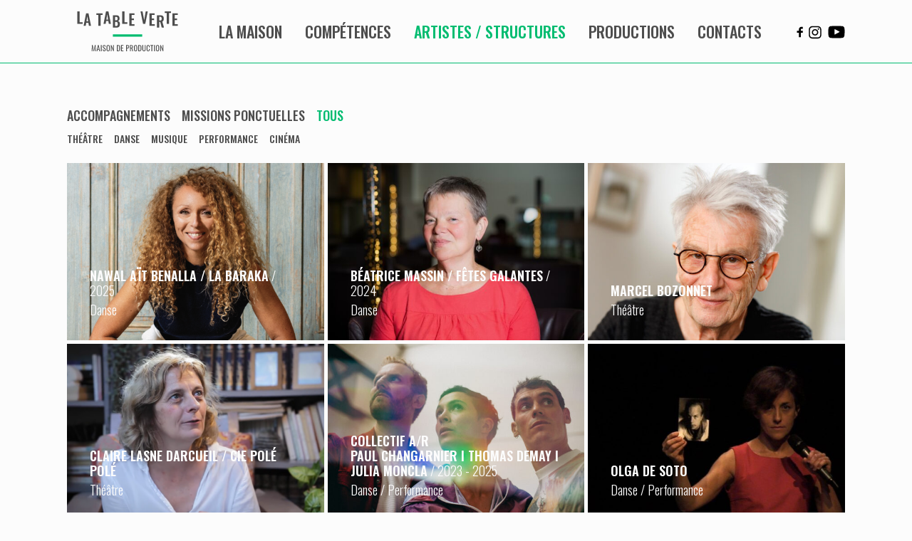

--- FILE ---
content_type: text/html; charset=UTF-8
request_url: https://latableverte-productions.fr/artistes-structures/?getby=mission&mission=accompagnement-et-missions-en-cours
body_size: 10091
content:
<!doctype html>
<html lang="fr-FR">
  <head>
  <meta charset="utf-8">
  <meta http-equiv="x-ua-compatible" content="ie=edge">
  <meta name="viewport" content="width=device-width, initial-scale=1, shrink-to-fit=no">

  <!-- https://realfavicongenerator.net/ -->
  <link rel="icon" href="https://latableverte-productions.fr/wp-content/themes/tableverte/dist/images/favicons/favicon_0636b10f.ico"><!-- 32×32 -->
  <link rel="icon" href="https://latableverte-productions.fr/wp-content/themes/tableverte/dist/images/favicons/favicon_5a6139a8.svg" type="image/svg+xml">
  <link rel="apple-touch-icon" href="https://latableverte-productions.fr/wp-content/themes/tableverte/dist/images/favicons/apple-touch-icon_6deeaec5.png"><!-- 180×180 -->
  <link rel="manifest" href="https://latableverte-productions.fr/wp-content/themes/tableverte/dist/images/favicons/site_0b819ef1.webmanifest">

  <link rel="preconnect" href="https://fonts.googleapis.com">
  <link rel="preconnect" href="https://fonts.gstatic.com" crossorigin>
  <link href="https://fonts.googleapis.com/css2?family=Encode+Sans:wght@300;400;500;600;700&family=Oswald:wght@300;400;500;600;700&display=swap" rel="stylesheet">
  <meta name='robots' content='index, follow, max-image-preview:large, max-snippet:-1, max-video-preview:-1' />

	<!-- This site is optimized with the Yoast SEO plugin v26.8 - https://yoast.com/product/yoast-seo-wordpress/ -->
	<title>Artistes &amp; Structures &#8226; La Table Verte Productions</title>
	<link rel="canonical" href="https://latableverte-productions.fr/artistes-structures/" />
	<link rel="next" href="https://latableverte-productions.fr/artistes-structures/page/2/" />
	<meta property="og:locale" content="fr_FR" />
	<meta property="og:type" content="website" />
	<meta property="og:title" content="Artistes &amp; Structures &#8226; La Table Verte Productions" />
	<meta property="og:url" content="https://latableverte-productions.fr/artistes-structures/" />
	<meta property="og:site_name" content="La Table Verte Productions" />
	<script type="application/ld+json" class="yoast-schema-graph">{"@context":"https://schema.org","@graph":[{"@type":"CollectionPage","@id":"https://latableverte-productions.fr/artistes-structures/","url":"https://latableverte-productions.fr/artistes-structures/","name":"Artistes &amp; Structures &#8226; La Table Verte Productions","isPartOf":{"@id":"https://latableverte-productions.fr/#website"},"primaryImageOfPage":{"@id":"https://latableverte-productions.fr/artistes-structures/#primaryimage"},"image":{"@id":"https://latableverte-productions.fr/artistes-structures/#primaryimage"},"thumbnailUrl":"https://latableverte-productions.fr/wp-content/uploads/2025/09/Capture-decran-2025-09-08-a-14.46.58.png","breadcrumb":{"@id":"https://latableverte-productions.fr/artistes-structures/#breadcrumb"},"inLanguage":"fr-FR"},{"@type":"ImageObject","inLanguage":"fr-FR","@id":"https://latableverte-productions.fr/artistes-structures/#primaryimage","url":"https://latableverte-productions.fr/wp-content/uploads/2025/09/Capture-decran-2025-09-08-a-14.46.58.png","contentUrl":"https://latableverte-productions.fr/wp-content/uploads/2025/09/Capture-decran-2025-09-08-a-14.46.58.png","width":1930,"height":708},{"@type":"BreadcrumbList","@id":"https://latableverte-productions.fr/artistes-structures/#breadcrumb","itemListElement":[{"@type":"ListItem","position":1,"name":"Accueil","item":"https://latableverte-productions.fr/"},{"@type":"ListItem","position":2,"name":"Artistes & Structures"}]},{"@type":"WebSite","@id":"https://latableverte-productions.fr/#website","url":"https://latableverte-productions.fr/","name":"La Table Verte Productions","description":"","publisher":{"@id":"https://latableverte-productions.fr/#organization"},"potentialAction":[{"@type":"SearchAction","target":{"@type":"EntryPoint","urlTemplate":"https://latableverte-productions.fr/search/{search_term_string}"},"query-input":{"@type":"PropertyValueSpecification","valueRequired":true,"valueName":"search_term_string"}}],"inLanguage":"fr-FR"},{"@type":"Organization","@id":"https://latableverte-productions.fr/#organization","name":"La Table Verte Productions","url":"https://latableverte-productions.fr/","logo":{"@type":"ImageObject","inLanguage":"fr-FR","@id":"https://latableverte-productions.fr/#/schema/logo/image/","url":"https://latableverte-productions.fr/wp-content/uploads/2021/12/NewLogo-LTV-RVB.svg","contentUrl":"https://latableverte-productions.fr/wp-content/uploads/2021/12/NewLogo-LTV-RVB.svg","width":1,"height":1,"caption":"La Table Verte Productions"},"image":{"@id":"https://latableverte-productions.fr/#/schema/logo/image/"},"sameAs":["https://www.facebook.com/latableverteproductions/","https://www.instagram.com/la_table_verte_productions/","https://www.youtube.com/channel/UCbn6RJwZGsXkPrCZxSupUrA"]}]}</script>
	<!-- / Yoast SEO plugin. -->


<style id='wp-img-auto-sizes-contain-inline-css' type='text/css'>
img:is([sizes=auto i],[sizes^="auto," i]){contain-intrinsic-size:3000px 1500px}
/*# sourceURL=wp-img-auto-sizes-contain-inline-css */
</style>
<style id='wp-block-library-inline-css' type='text/css'>
:root{--wp-block-synced-color:#7a00df;--wp-block-synced-color--rgb:122,0,223;--wp-bound-block-color:var(--wp-block-synced-color);--wp-editor-canvas-background:#ddd;--wp-admin-theme-color:#007cba;--wp-admin-theme-color--rgb:0,124,186;--wp-admin-theme-color-darker-10:#006ba1;--wp-admin-theme-color-darker-10--rgb:0,107,160.5;--wp-admin-theme-color-darker-20:#005a87;--wp-admin-theme-color-darker-20--rgb:0,90,135;--wp-admin-border-width-focus:2px}@media (min-resolution:192dpi){:root{--wp-admin-border-width-focus:1.5px}}.wp-element-button{cursor:pointer}:root .has-very-light-gray-background-color{background-color:#eee}:root .has-very-dark-gray-background-color{background-color:#313131}:root .has-very-light-gray-color{color:#eee}:root .has-very-dark-gray-color{color:#313131}:root .has-vivid-green-cyan-to-vivid-cyan-blue-gradient-background{background:linear-gradient(135deg,#00d084,#0693e3)}:root .has-purple-crush-gradient-background{background:linear-gradient(135deg,#34e2e4,#4721fb 50%,#ab1dfe)}:root .has-hazy-dawn-gradient-background{background:linear-gradient(135deg,#faaca8,#dad0ec)}:root .has-subdued-olive-gradient-background{background:linear-gradient(135deg,#fafae1,#67a671)}:root .has-atomic-cream-gradient-background{background:linear-gradient(135deg,#fdd79a,#004a59)}:root .has-nightshade-gradient-background{background:linear-gradient(135deg,#330968,#31cdcf)}:root .has-midnight-gradient-background{background:linear-gradient(135deg,#020381,#2874fc)}:root{--wp--preset--font-size--normal:16px;--wp--preset--font-size--huge:42px}.has-regular-font-size{font-size:1em}.has-larger-font-size{font-size:2.625em}.has-normal-font-size{font-size:var(--wp--preset--font-size--normal)}.has-huge-font-size{font-size:var(--wp--preset--font-size--huge)}.has-text-align-center{text-align:center}.has-text-align-left{text-align:left}.has-text-align-right{text-align:right}.has-fit-text{white-space:nowrap!important}#end-resizable-editor-section{display:none}.aligncenter{clear:both}.items-justified-left{justify-content:flex-start}.items-justified-center{justify-content:center}.items-justified-right{justify-content:flex-end}.items-justified-space-between{justify-content:space-between}.screen-reader-text{border:0;clip-path:inset(50%);height:1px;margin:-1px;overflow:hidden;padding:0;position:absolute;width:1px;word-wrap:normal!important}.screen-reader-text:focus{background-color:#ddd;clip-path:none;color:#444;display:block;font-size:1em;height:auto;left:5px;line-height:normal;padding:15px 23px 14px;text-decoration:none;top:5px;width:auto;z-index:100000}html :where(.has-border-color){border-style:solid}html :where([style*=border-top-color]){border-top-style:solid}html :where([style*=border-right-color]){border-right-style:solid}html :where([style*=border-bottom-color]){border-bottom-style:solid}html :where([style*=border-left-color]){border-left-style:solid}html :where([style*=border-width]){border-style:solid}html :where([style*=border-top-width]){border-top-style:solid}html :where([style*=border-right-width]){border-right-style:solid}html :where([style*=border-bottom-width]){border-bottom-style:solid}html :where([style*=border-left-width]){border-left-style:solid}html :where(img[class*=wp-image-]){height:auto;max-width:100%}:where(figure){margin:0 0 1em}html :where(.is-position-sticky){--wp-admin--admin-bar--position-offset:var(--wp-admin--admin-bar--height,0px)}@media screen and (max-width:600px){html :where(.is-position-sticky){--wp-admin--admin-bar--position-offset:0px}}
/*# sourceURL=/wp-includes/css/dist/block-library/common.min.css */
</style>
<style id='classic-theme-styles-inline-css' type='text/css'>
/*! This file is auto-generated */
.wp-block-button__link{color:#fff;background-color:#32373c;border-radius:9999px;box-shadow:none;text-decoration:none;padding:calc(.667em + 2px) calc(1.333em + 2px);font-size:1.125em}.wp-block-file__button{background:#32373c;color:#fff;text-decoration:none}
/*# sourceURL=/wp-includes/css/classic-themes.min.css */
</style>
<link rel='stylesheet' id='contact-form-7-css' href='https://latableverte-productions.fr/wp-content/plugins/contact-form-7/includes/css/styles.css' type='text/css' media='all' />
<link rel='stylesheet' id='wp_mailjet_form_builder_widget-widget-front-styles-css' href='https://latableverte-productions.fr/wp-content/plugins/mailjet-for-wordpress/src/widgetformbuilder/css/front-widget.css' type='text/css' media='all' />
<link rel='stylesheet' id='sage/main.css-css' href='https://latableverte-productions.fr/wp-content/themes/tableverte/dist/styles/main_5eff7dac.css' type='text/css' media='all' />
<link rel="https://api.w.org/" href="https://latableverte-productions.fr/wp-json/" /><script>
      window.ga=function(){ga.q.push(arguments)};ga.q=[];ga.l=+new Date;
    ga('create','UA-XXXXX-Y','auto');
    ga('set','anonymizeIp',true);  ga('set','transport','beacon');ga('send','pageview');
</script>
  <script src="https://www.google-analytics.com/analytics.js" async defer></script>
</head>
  <body class="archive post-type-archive post-type-archive-artiste wp-theme-tableverteresources app-data index-data archive-data archive-artiste-data">
        <header class="website__header">
  <nav class="navbar navbar-expand-lg fixed-top">
    <div class="container">
                    <a href="https://latableverte-productions.fr/"><img src="https://latableverte-productions.fr/wp-content/uploads/2021/12/NewLogo-LTV-RVB.svg" class="navbar__brand" alt="La Table Vert Productions" decoding="async" /></a>      
      
      <div id="navContent" class="collapse navbar-collapse">
                  <ul id="menu-main" class="navbar-nav"><li  id="menu-item-23" class="menu-item menu-item-type-post_type menu-item-object-page nav-item nav-item-23"><a href="https://latableverte-productions.fr/la-maison/" class="nav-link ">La maison</a></li>
<li  id="menu-item-49" class="menu-item menu-item-type-post_type menu-item-object-page nav-item nav-item-49"><a href="https://latableverte-productions.fr/competences/" class="nav-link ">Compétences</a></li>
<li  id="menu-item-1657" class="artistes menu-item menu-item-type-custom menu-item-object-custom nav-item nav-item-1657"><a href="/artistes-structures/?getby=statut&amp;statut=accompagnement" class="nav-link ">Artistes / Structures</a></li>
<li  id="menu-item-1658" class="productions menu-item menu-item-type-custom menu-item-object-custom nav-item nav-item-1658"><a href="/productions/?getby=statut&amp;statut=production" class="nav-link ">Productions</a></li>
<li  id="menu-item-315" class="menu-item menu-item-type-post_type menu-item-object-page nav-item nav-item-315"><a href="https://latableverte-productions.fr/contacts/" class="nav-link ">Contacts</a></li>
</ul>
              </div>

      <ul class="navbar__social nav">
                  <li><a class="social__facebook" href="https://www.facebook.com/latableverteproductions/" title="Facebook" target="_blank" rel="noopener noreferrer nofollow">
            <svg baseProfile="tiny" version="1.2" viewBox="0 0 24 24" height="22" xml:space="preserve" xmlns="http://www.w3.org/2000/svg"><path d="M13 10h3v3h-3v7h-3v-7H7v-3h3V8.745c0-1.189.374-2.691 1.118-3.512C11.862 4.41 12.791 4 13.904 4H16v3h-2.1c-.498 0-.9.402-.9.899V10z"/></svg>
          </a></li>
                          <li><a class="social__instagram" href="https://www.instagram.com/la_table_verte_productions/" title="Instagram" target="_blank" rel="noopener noreferrer nofollow">
            <svg viewBox="0 0 56.7 56.7" height="20" xml:space="preserve" xmlns="http://www.w3.org/2000/svg"><path d="M28.2 16.7c-7 0-12.8 5.7-12.8 12.8s5.7 12.8 12.8 12.8S41 36.5 41 29.5s-5.8-12.8-12.8-12.8zm0 21c-4.5 0-8.2-3.7-8.2-8.2s3.7-8.2 8.2-8.2 8.2 3.7 8.2 8.2-3.7 8.2-8.2 8.2z"/><circle cx="41.5" cy="16.4" r="2.9"/><path d="M49 8.9c-2.6-2.7-6.3-4.1-10.5-4.1H17.9c-8.7 0-14.5 5.8-14.5 14.5v20.5c0 4.3 1.4 8 4.2 10.7 2.7 2.6 6.3 3.9 10.4 3.9h20.4c4.3 0 7.9-1.4 10.5-3.9 2.7-2.6 4.1-6.3 4.1-10.6V19.3c0-4.2-1.4-7.8-4-10.4zm-.4 31c0 3.1-1.1 5.6-2.9 7.3s-4.3 2.6-7.3 2.6H18c-3 0-5.5-.9-7.3-2.6C8.9 45.4 8 42.9 8 39.8V19.3c0-3 .9-5.5 2.7-7.3 1.7-1.7 4.3-2.6 7.3-2.6h20.6c3 0 5.5.9 7.3 2.7 1.7 1.8 2.7 4.3 2.7 7.2v20.6z"/></svg>
          </a></li>
                          <li><a class="social__youtube" href="https://www.youtube.com/channel/UCbn6RJwZGsXkPrCZxSupUrA" title="YouTube" target="_blank" rel="noopener noreferrer nofollow">
            <svg viewBox="0 0 24 24" height="24" xml:space="preserve" xmlns="http://www.w3.org/2000/svg"><path d="M23.3 7.3c0-.2-.3-1.8-1-2.5-.9-1-1.9-1.1-2.4-1.1h-.1c-3.1-.2-7.7-.2-7.8-.2 0 0-4.7 0-7.8.2h-.1c-.5 0-1.5.1-2.4 1.1-.7.8-1 2.4-1 2.6 0 .1-.2 1.9-.2 3.8v1.7c0 1.9.2 3.7.2 3.8 0 .2.3 1.8 1 2.5.8.9 1.8 1 2.4 1.1h.3c1.8.2 7.3.2 7.5.2 0 0 4.7 0 7.8-.2h.1c.5-.1 1.5-.2 2.4-1.1.7-.8 1-2.4 1-2.6 0-.1.2-1.9.2-3.8v-1.7c.1-1.8-.1-3.7-.1-3.8zm-7.4 4.9-6 3.2c-.1 0-.1.1-.2.1s-.2 0-.2-.1c-.1-.1-.2-.2-.2-.4V8.5c0-.2.1-.3.2-.4s.3-.1.5 0l6 3.2c.2.1.3.2.3.4s-.2.4-.4.5z"/></svg>
          </a></li>
              </ul>

      <button class="navbar-toggler" type="button" data-bs-toggle="collapse" data-bs-target="#navContent" aria-expanded="false" aria-controls="navContent">
        <div class="icon-wrap">
          <span class="icon-bar"></span>
          <span class="icon-bar"></span>
          <span class="icon-bar"></span>
          <span class="icon-bar"></span>
          <span class="icon-bar"></span>
          <span class="icon-bar"></span>
        </div>
      </button>
    </div>
  </nav>
</header>
    <section class="website__content" role="document">
        <div class="container">
    <h1 class="page__title">Artistes &amp; Structures</h1>
    
    <div class="filter__container filter__container--main">
      <a class="filter__term " href="?getby=statut&statut=accompagnement">Accompagnements</a>
      <a class="filter__term " href="?getby=statut&statut=mission">Missions ponctuelles</a>
      <a class="filter__term active " href="/artistes-structures">Tous</a>
    </div>

    
          <div class="filter__container filter__container--disciplines">
                              <a class="filter__term " href="?getby=discipline&discipline=theatre">Théâtre</a>
                                        <a class="filter__term " href="?getby=discipline&discipline=danse">Danse</a>
                                        <a class="filter__term " href="?getby=discipline&discipline=musique">Musique</a>
                                        <a class="filter__term " href="?getby=discipline&discipline=performance">Performance</a>
                                        <a class="filter__term " href="?getby=discipline&discipline=cinema">Cinéma</a>
                        </div>
    
    
    
    
          <div class="grid row">
                   <article class="col-12 col-md-6 col-lg-4 post-2309 artiste type-artiste status-publish has-post-thumbnail hentry competence-developper discipline-danse">
  <a class="post__link" href="https://latableverte-productions.fr/artiste/nawal-ait-benalla-la-baraka/">
          <img width="570" height="393" src="https://latableverte-productions.fr/wp-content/uploads/2025/09/Capture-decran-2025-09-08-a-14.46.58-570x393.png" class="attachment-block_artist size-block_artist wp-post-image" alt="" decoding="async" fetchpriority="high" />
    
    <div class="post__infos">
      <h3 class="post__title">Nawal Aït Benalla / La Baraka</h3>
                    <span class="post__date">/ 2025</span>
      
                    <div class="post__term">
                      
            Danse
                  </div>
          </div>
  </a>
</article>
                   <article class="col-12 col-md-6 col-lg-4 post-2054 artiste type-artiste status-publish has-post-thumbnail hentry competence-produire competence-developper discipline-danse">
  <a class="post__link" href="https://latableverte-productions.fr/artiste/beatrice-massin-fetes-galantes/">
          <img width="570" height="393" src="https://latableverte-productions.fr/wp-content/uploads/2024/07/Beatrice-Massin-light-©Patrick-Cockpit-_-Hans-Lucas-2-570x393.jpg" class="attachment-block_artist size-block_artist wp-post-image" alt="" decoding="async" />
    
    <div class="post__infos">
      <h3 class="post__title">Béatrice Massin / Fêtes Galantes</h3>
                    <span class="post__date">/ 2024</span>
      
                    <div class="post__term">
                      
            Danse
                  </div>
          </div>
  </a>
</article>
                   <article class="col-12 col-md-6 col-lg-4 post-2023 artiste type-artiste status-publish has-post-thumbnail hentry competence-produire competence-administrer competence-communiquer discipline-theatre">
  <a class="post__link" href="https://latableverte-productions.fr/artiste/marcel-bozonnet/">
          <img width="570" height="393" src="https://latableverte-productions.fr/wp-content/uploads/2024/05/Marcel-bozonnet-03-570x393.jpg" class="attachment-block_artist size-block_artist wp-post-image" alt="" decoding="async" />
    
    <div class="post__infos">
      <h3 class="post__title">Marcel Bozonnet</h3>
            
                    <div class="post__term">
                      
            Théâtre
                  </div>
          </div>
  </a>
</article>
                   <article class="col-12 col-md-6 col-lg-4 post-2079 artiste type-artiste status-publish has-post-thumbnail hentry competence-produire competence-administrer competence-communiquer competence-structurer discipline-theatre">
  <a class="post__link" href="https://latableverte-productions.fr/artiste/claire-lasne-darcueil-cie-pole-pole/">
          <img width="570" height="393" src="https://latableverte-productions.fr/wp-content/uploads/2024/09/Claire-Lasne-Darcueil-570x393.png" class="attachment-block_artist size-block_artist wp-post-image" alt="" decoding="async" />
    
    <div class="post__infos">
      <h3 class="post__title">Claire Lasne Darcueil / Cie Polé Polé</h3>
            
                    <div class="post__term">
                      
            Théâtre
                  </div>
          </div>
  </a>
</article>
                   <article class="col-12 col-md-6 col-lg-4 post-1637 artiste type-artiste status-publish has-post-thumbnail hentry competence-produire discipline-danse discipline-performance">
  <a class="post__link" href="https://latableverte-productions.fr/artiste/collectif-a-rpaul-changarnier-i-thomas-demay-i-julia-moncla/">
          <img width="570" height="393" src="https://latableverte-productions.fr/wp-content/uploads/2023/09/Portrait-AR-Noemie-Lacote-570x393.jpg" class="attachment-block_artist size-block_artist wp-post-image" alt="" decoding="async" />
    
    <div class="post__infos">
      <h3 class="post__title">Collectif A/R<br>Paul Changarnier I Thomas Demay I Julia Moncla</h3>
                    <span class="post__date">/ 2023 - 2025</span>
      
                    <div class="post__term">
                      
            Danse
                       /
            Performance
                  </div>
          </div>
  </a>
</article>
                   <article class="col-12 col-md-6 col-lg-4 post-1630 artiste type-artiste status-publish has-post-thumbnail hentry competence-produire discipline-danse discipline-performance">
  <a class="post__link" href="https://latableverte-productions.fr/artiste/olga-de-soto/">
          <img width="570" height="393" src="https://latableverte-productions.fr/wp-content/uploads/2022/10/OlgadeSotodansUneIntroduction©MilaRos-570x393.jpg" class="attachment-block_artist size-block_artist wp-post-image" alt="" decoding="async" />
    
    <div class="post__infos">
      <h3 class="post__title">Olga de Soto</h3>
            
                    <div class="post__term">
                      
            Danse
                       /
            Performance
                  </div>
          </div>
  </a>
</article>
                   <article class="col-12 col-md-6 col-lg-4 post-1682 artiste type-artiste status-publish has-post-thumbnail hentry competence-produire competence-structurer discipline-danse discipline-performance">
  <a class="post__link" href="https://latableverte-productions.fr/artiste/pascale-gilles-karine-thomas/">
          <img width="570" height="393" src="https://latableverte-productions.fr/wp-content/uploads/2024/09/Pascale-Gille-570x393.jpg" class="attachment-block_artist size-block_artist wp-post-image" alt="" decoding="async" />
    
    <div class="post__infos">
      <h3 class="post__title">Pascale Gille</h3>
                    <span class="post__date">/ 2024</span>
      
                    <div class="post__term">
                      
            Danse
                       /
            Performance
                  </div>
          </div>
  </a>
</article>
                   <article class="col-12 col-md-6 col-lg-4 post-1064 artiste type-artiste status-publish has-post-thumbnail hentry competence-produire competence-administrer discipline-danse">
  <a class="post__link" href="https://latableverte-productions.fr/artiste/christian-ubl-cube/">
          <img width="570" height="393" src="https://latableverte-productions.fr/wp-content/uploads/2022/10/Christian-Ubl-CUBe©AUGUST_WEB-02-570x393.jpg" class="attachment-block_artist size-block_artist wp-post-image" alt="" decoding="async" />
    
    <div class="post__infos">
      <h3 class="post__title">Christian Ubl / CUBe</h3>
            
                    <div class="post__term">
                      
            Danse
                  </div>
          </div>
  </a>
</article>
                   <article class="col-12 col-md-6 col-lg-4 post-68 artiste type-artiste status-publish has-post-thumbnail hentry competence-produire discipline-musique">
  <a class="post__link" href="https://latableverte-productions.fr/artiste/pierre-marietan/">
          <img width="570" height="393" src="https://latableverte-productions.fr/wp-content/uploads/2021/11/Pierre-chantant-570x393.jpg" class="attachment-block_artist size-block_artist wp-post-image" alt="" decoding="async" />
    
    <div class="post__infos">
      <h3 class="post__title">Pierre Mariétan</h3>
                    <span class="post__date">/ Depuis 2011</span>
      
                    <div class="post__term">
                      
            Musique
                  </div>
          </div>
  </a>
</article>
                   <article class="col-12 col-md-6 col-lg-4 post-57 artiste type-artiste status-publish has-post-thumbnail hentry competence-produire competence-administrer competence-developper discipline-danse">
  <a class="post__link" href="https://latableverte-productions.fr/artiste/emilio-calcagno/">
          <img width="570" height="393" src="https://latableverte-productions.fr/wp-content/uploads/2021/10/Emilio-calcagno-portrait-ok-570x393.jpg" class="attachment-block_artist size-block_artist wp-post-image" alt="" decoding="async" />
    
    <div class="post__infos">
      <h3 class="post__title">Emilio Calcagno / ECO</h3>
            
                    <div class="post__term">
                      
            Danse
                  </div>
          </div>
  </a>
</article>
                   <article class="col-12 col-md-6 col-lg-4 post-721 artiste type-artiste status-publish has-post-thumbnail hentry competence-produire competence-administrer competence-structurer competence-developper discipline-theatre">
  <a class="post__link" href="https://latableverte-productions.fr/artiste/luca-giacomoni-why-theatre/">
          <img width="570" height="393" src="https://latableverte-productions.fr/wp-content/uploads/2022/06/luca-giaccomoni-©-Simone-Perolar-2-570x393.jpg" class="attachment-block_artist size-block_artist wp-post-image" alt="" decoding="async" />
    
    <div class="post__infos">
      <h3 class="post__title">Luca Giacomoni / Why Theatre</h3>
                    <span class="post__date">/ 2022-2023</span>
      
                    <div class="post__term">
                      
            Théâtre
                  </div>
          </div>
  </a>
</article>
                   <article class="col-12 col-md-6 col-lg-4 post-995 artiste type-artiste status-publish has-post-thumbnail hentry competence-structurer discipline-danse">
  <a class="post__link" href="https://latableverte-productions.fr/artiste/flora-detraz-cie-pli/">
          <img width="570" height="393" src="https://latableverte-productions.fr/wp-content/uploads/2022/10/2022-02-24_Flora-Detraz_Hurlula_Montevideo_Marseille_©-Pierre-Gondard_-4-copie-570x393.jpg" class="attachment-block_artist size-block_artist wp-post-image" alt="" decoding="async" />
    
    <div class="post__infos">
      <h3 class="post__title">Flora Detraz / Cie PLI</h3>
                    <span class="post__date">/ septembre - décembre 2022</span>
      
                    <div class="post__term">
                      
            Danse
                  </div>
          </div>
  </a>
</article>
                   <article class="col-12 col-md-6 col-lg-4 post-79 artiste type-artiste status-publish has-post-thumbnail hentry competence-produire discipline-musique">
  <a class="post__link" href="https://latableverte-productions.fr/artiste/alfio-origlio/">
          <img width="570" height="393" src="https://latableverte-productions.fr/wp-content/uploads/2021/12/Alfio-©Olivier-Blaisa-BD-570x393.jpg" class="attachment-block_artist size-block_artist wp-post-image" alt="" decoding="async" />
    
    <div class="post__infos">
      <h3 class="post__title">Alfio Origlio</h3>
                    <span class="post__date">/ 2015-2020</span>
      
                    <div class="post__term">
                      
            Musique
                  </div>
          </div>
  </a>
</article>
                   <article class="col-12 col-md-6 col-lg-4 post-322 artiste type-artiste status-publish has-post-thumbnail hentry competence-produire competence-communiquer competence-structurer competence-developper discipline-theatre">
  <a class="post__link" href="https://latableverte-productions.fr/artiste/compagnie-larc-electrique/">
          <img width="570" height="393" src="https://latableverte-productions.fr/wp-content/uploads/2021/11/cie-arc-electrique-570x393.jpg" class="attachment-block_artist size-block_artist wp-post-image" alt="Compagnie L&#039;Arc Électrique" decoding="async" />
    
    <div class="post__infos">
      <h3 class="post__title">Compagnie L&rsquo;Arc Électrique</h3>
            
                    <div class="post__term">
                      
            Théâtre
                  </div>
          </div>
  </a>
</article>
                   <article class="col-12 col-md-6 col-lg-4 post-46 artiste type-artiste status-publish has-post-thumbnail hentry competence-produire competence-administrer competence-communiquer discipline-theatre">
  <a class="post__link" href="https://latableverte-productions.fr/artiste/laurent-ziserman/">
          <img width="570" height="393" src="https://latableverte-productions.fr/wp-content/uploads/2021/10/Laurent-Ziserman-min-570x393.jpg" class="attachment-block_artist size-block_artist wp-post-image" alt="Laurent Ziserman" decoding="async" />
    
    <div class="post__infos">
      <h3 class="post__title">Laurent Ziserman</h3>
                    <span class="post__date">/ 2014-2022</span>
      
                    <div class="post__term">
                      
            Théâtre
                  </div>
          </div>
  </a>
</article>
                   <article class="col-12 col-md-6 col-lg-4 post-715 artiste type-artiste status-publish has-post-thumbnail hentry competence-structurer discipline-musique">
  <a class="post__link" href="https://latableverte-productions.fr/artiste/fanny-perrier-rochas-cappella/">
          <img width="570" height="393" src="https://latableverte-productions.fr/wp-content/uploads/2022/05/portraitFanny©E.Magis_-570x393.jpg" class="attachment-block_artist size-block_artist wp-post-image" alt="" decoding="async" />
    
    <div class="post__infos">
      <h3 class="post__title">Cappella &#8211; Fanny Perrier Rochas</h3>
                    <span class="post__date">/ mai - juillet 2022</span>
      
                    <div class="post__term">
                      
            Musique
                  </div>
          </div>
  </a>
</article>
                   <article class="col-12 col-md-6 col-lg-4 post-523 artiste type-artiste status-publish has-post-thumbnail hentry competence-administrer discipline-danse">
  <a class="post__link" href="https://latableverte-productions.fr/artiste/a-short-term-effect-alexandre-roccoli/">
          <img width="570" height="393" src="https://latableverte-productions.fr/wp-content/uploads/2021/12/Longplay©Khrist-Jacob-570x393.jpg" class="attachment-block_artist size-block_artist wp-post-image" alt="" decoding="async" />
    
    <div class="post__infos">
      <h3 class="post__title">Alexandre Roccoli, A Short Term Effect</h3>
                    <span class="post__date">/ 2021</span>
      
                    <div class="post__term">
                      
            Danse
                  </div>
          </div>
  </a>
</article>
                   <article class="col-12 col-md-6 col-lg-4 post-449 artiste type-artiste status-publish has-post-thumbnail hentry competence-structurer discipline-cinema">
  <a class="post__link" href="https://latableverte-productions.fr/artiste/immersions/">
          <img width="570" height="393" src="https://latableverte-productions.fr/wp-content/uploads/2021/12/table-rase20large.2x.1448878011-570x393.jpg" class="attachment-block_artist size-block_artist wp-post-image" alt="" decoding="async" />
    
    <div class="post__infos">
      <h3 class="post__title">ImmersionS</h3>
                    <span class="post__date">/ 2021</span>
      
                    <div class="post__term">
                      
            Cinéma
                  </div>
          </div>
  </a>
</article>
                   <article class="col-12 col-md-6 col-lg-4 post-77 artiste type-artiste status-publish has-post-thumbnail hentry competence-administrer competence-communiquer discipline-musique">
  <a class="post__link" href="https://latableverte-productions.fr/artiste/de-caelis/">
          <img width="570" height="393" src="https://latableverte-productions.fr/wp-content/uploads/2021/10/ensemble-de-caelis-Le-Livre-d-Alienor-570x393.jpg" class="attachment-block_artist size-block_artist wp-post-image" alt="" decoding="async" />
    
    <div class="post__infos">
      <h3 class="post__title">De Caelis</h3>
                    <span class="post__date">/ 2019</span>
      
                    <div class="post__term">
                      
            Musique
                  </div>
          </div>
  </a>
</article>
                   <article class="col-12 col-md-6 col-lg-4 post-483 artiste type-artiste status-publish has-post-thumbnail hentry competence-administrer competence-structurer discipline-musique">
  <a class="post__link" href="https://latableverte-productions.fr/artiste/orchestre-national-avignon-provence/">
          <img width="570" height="393" src="https://latableverte-productions.fr/wp-content/uploads/2021/12/143-3_mer7mai_orchestre_avignon_mention_ce_dric_delestrade-02-570x393.jpg" class="attachment-block_artist size-block_artist wp-post-image" alt="" decoding="async" />
    
    <div class="post__infos">
      <h3 class="post__title">Orchestre National Avignon Provence</h3>
                    <span class="post__date">/ 2014-2017</span>
      
                    <div class="post__term">
                      
            Musique
                  </div>
          </div>
  </a>
</article>
                   <article class="col-12 col-md-6 col-lg-4 post-480 artiste type-artiste status-publish has-post-thumbnail hentry competence-produire competence-administrer competence-communiquer discipline-musique">
  <a class="post__link" href="https://latableverte-productions.fr/artiste/rencontres-architecture-musique-ecologie/">
          <img width="570" height="393" src="https://latableverte-productions.fr/wp-content/uploads/2021/12/Val-dIlliez-3-570x393.jpg" class="attachment-block_artist size-block_artist wp-post-image" alt="" decoding="async" />
    
    <div class="post__infos">
      <h3 class="post__title">Rencontres Architecture Musique Écologie</h3>
                    <span class="post__date">/ 2011-2012</span>
      
                    <div class="post__term">
                      
            Musique
                  </div>
          </div>
  </a>
</article>
              </div>
        
      </div>
    </section>
        <footer class="website__footer">
  <div class="footer__container container">
    <div class="footer__intro">
              <p>Elle est verte.<br />
Elle est au centre du célèbre ballet de Kurt Joos qui marqua l’avènement du tanztheater.<br />
Elle émerge d’une œuvre de Daniel Spoerri.<br />
Elle se devine dans Cuisine et Dépendances.<br />
Elle appartient au quotidien et accueille les rêveries.<br />
Elle offre un espace de stabilité.<br />
Elle rassemble.<br />
Elle est une maison en soi.</p>

          </div>

    <div class="footer__contact">
                      <div class="contact__email">
          <strong>Écrivez-nous</strong><br>
          <a href="mailto:bonjour(@)latableverte-productions.fr">bonjour(@)latableverte-productions.fr</a>
        </div>
          </div>

    <div class="footer__newsletter">
      <div class="footer__title">Lisez-nous !</div>
      
<div class="wpcf7 no-js" id="wpcf7-f406-o1" lang="fr-FR" dir="ltr" data-wpcf7-id="406">
<div class="screen-reader-response"><p role="status" aria-live="polite" aria-atomic="true"></p> <ul></ul></div>
<form action="/artistes-structures/?getby=mission&#038;mission=accompagnement-et-missions-en-cours#wpcf7-f406-o1" method="post" class="wpcf7-form init" aria-label="Formulaire de contact" novalidate="novalidate" data-status="init">
<fieldset class="hidden-fields-container"><input type="hidden" name="_wpcf7" value="406" /><input type="hidden" name="_wpcf7_version" value="6.1.4" /><input type="hidden" name="_wpcf7_locale" value="fr_FR" /><input type="hidden" name="_wpcf7_unit_tag" value="wpcf7-f406-o1" /><input type="hidden" name="_wpcf7_container_post" value="0" /><input type="hidden" name="_wpcf7_posted_data_hash" value="" />
</fieldset>
<div class="form__fields">
	<p><span class="wpcf7-form-control-wrap" data-name="your-email"><input size="40" maxlength="400" class="wpcf7-form-control wpcf7-email wpcf7-validates-as-required wpcf7-text wpcf7-validates-as-email" aria-required="true" aria-invalid="false" placeholder="Votre e-mail" value="" type="email" name="your-email" /></span><br />
<input class="wpcf7-form-control wpcf7-submit has-spinner" type="submit" value="S&#039;inscrire" />
	</p>
</div>
<div class="form__optin">
	<p><span class="wpcf7-form-control-wrap" data-name="mailjet-opt-in"><span class="wpcf7-form-control wpcf7-checkbox wpcf7-validates-as-required"><span class="wpcf7-list-item first last"><input type="checkbox" name="mailjet-opt-in[]" value="Abonnez-vous ici" /><span class="wpcf7-list-item-label">Abonnez-vous ici</span></span></span></span>
	</p>
</div><p style="display: none !important;" class="akismet-fields-container" data-prefix="_wpcf7_ak_"><label>&#916;<textarea name="_wpcf7_ak_hp_textarea" cols="45" rows="8" maxlength="100"></textarea></label><input type="hidden" id="ak_js_1" name="_wpcf7_ak_js" value="188"/><script>document.getElementById( "ak_js_1" ).setAttribute( "value", ( new Date() ).getTime() );</script></p><div class="wpcf7-response-output" aria-hidden="true"></div>
</form>
</div>

    </div>
  </div>
</footer>
    <script type="speculationrules">
{"prefetch":[{"source":"document","where":{"and":[{"href_matches":"/*"},{"not":{"href_matches":["/wp-*.php","/wp-admin/*","/wp-content/uploads/*","/wp-content/*","/wp-content/plugins/*","/wp-content/themes/tableverte/resources/*","/*\\?(.+)"]}},{"not":{"selector_matches":"a[rel~=\"nofollow\"]"}},{"not":{"selector_matches":".no-prefetch, .no-prefetch a"}}]},"eagerness":"conservative"}]}
</script>
<style id='global-styles-inline-css' type='text/css'>
:root{--wp--preset--aspect-ratio--square: 1;--wp--preset--aspect-ratio--4-3: 4/3;--wp--preset--aspect-ratio--3-4: 3/4;--wp--preset--aspect-ratio--3-2: 3/2;--wp--preset--aspect-ratio--2-3: 2/3;--wp--preset--aspect-ratio--16-9: 16/9;--wp--preset--aspect-ratio--9-16: 9/16;--wp--preset--color--black: #000000;--wp--preset--color--cyan-bluish-gray: #abb8c3;--wp--preset--color--white: #ffffff;--wp--preset--color--pale-pink: #f78da7;--wp--preset--color--vivid-red: #cf2e2e;--wp--preset--color--luminous-vivid-orange: #ff6900;--wp--preset--color--luminous-vivid-amber: #fcb900;--wp--preset--color--light-green-cyan: #7bdcb5;--wp--preset--color--vivid-green-cyan: #00d084;--wp--preset--color--pale-cyan-blue: #8ed1fc;--wp--preset--color--vivid-cyan-blue: #0693e3;--wp--preset--color--vivid-purple: #9b51e0;--wp--preset--gradient--vivid-cyan-blue-to-vivid-purple: linear-gradient(135deg,rgb(6,147,227) 0%,rgb(155,81,224) 100%);--wp--preset--gradient--light-green-cyan-to-vivid-green-cyan: linear-gradient(135deg,rgb(122,220,180) 0%,rgb(0,208,130) 100%);--wp--preset--gradient--luminous-vivid-amber-to-luminous-vivid-orange: linear-gradient(135deg,rgb(252,185,0) 0%,rgb(255,105,0) 100%);--wp--preset--gradient--luminous-vivid-orange-to-vivid-red: linear-gradient(135deg,rgb(255,105,0) 0%,rgb(207,46,46) 100%);--wp--preset--gradient--very-light-gray-to-cyan-bluish-gray: linear-gradient(135deg,rgb(238,238,238) 0%,rgb(169,184,195) 100%);--wp--preset--gradient--cool-to-warm-spectrum: linear-gradient(135deg,rgb(74,234,220) 0%,rgb(151,120,209) 20%,rgb(207,42,186) 40%,rgb(238,44,130) 60%,rgb(251,105,98) 80%,rgb(254,248,76) 100%);--wp--preset--gradient--blush-light-purple: linear-gradient(135deg,rgb(255,206,236) 0%,rgb(152,150,240) 100%);--wp--preset--gradient--blush-bordeaux: linear-gradient(135deg,rgb(254,205,165) 0%,rgb(254,45,45) 50%,rgb(107,0,62) 100%);--wp--preset--gradient--luminous-dusk: linear-gradient(135deg,rgb(255,203,112) 0%,rgb(199,81,192) 50%,rgb(65,88,208) 100%);--wp--preset--gradient--pale-ocean: linear-gradient(135deg,rgb(255,245,203) 0%,rgb(182,227,212) 50%,rgb(51,167,181) 100%);--wp--preset--gradient--electric-grass: linear-gradient(135deg,rgb(202,248,128) 0%,rgb(113,206,126) 100%);--wp--preset--gradient--midnight: linear-gradient(135deg,rgb(2,3,129) 0%,rgb(40,116,252) 100%);--wp--preset--font-size--small: 13px;--wp--preset--font-size--medium: 20px;--wp--preset--font-size--large: 36px;--wp--preset--font-size--x-large: 42px;--wp--preset--spacing--20: 0.44rem;--wp--preset--spacing--30: 0.67rem;--wp--preset--spacing--40: 1rem;--wp--preset--spacing--50: 1.5rem;--wp--preset--spacing--60: 2.25rem;--wp--preset--spacing--70: 3.38rem;--wp--preset--spacing--80: 5.06rem;--wp--preset--shadow--natural: 6px 6px 9px rgba(0, 0, 0, 0.2);--wp--preset--shadow--deep: 12px 12px 50px rgba(0, 0, 0, 0.4);--wp--preset--shadow--sharp: 6px 6px 0px rgba(0, 0, 0, 0.2);--wp--preset--shadow--outlined: 6px 6px 0px -3px rgb(255, 255, 255), 6px 6px rgb(0, 0, 0);--wp--preset--shadow--crisp: 6px 6px 0px rgb(0, 0, 0);}:where(.is-layout-flex){gap: 0.5em;}:where(.is-layout-grid){gap: 0.5em;}body .is-layout-flex{display: flex;}.is-layout-flex{flex-wrap: wrap;align-items: center;}.is-layout-flex > :is(*, div){margin: 0;}body .is-layout-grid{display: grid;}.is-layout-grid > :is(*, div){margin: 0;}:where(.wp-block-columns.is-layout-flex){gap: 2em;}:where(.wp-block-columns.is-layout-grid){gap: 2em;}:where(.wp-block-post-template.is-layout-flex){gap: 1.25em;}:where(.wp-block-post-template.is-layout-grid){gap: 1.25em;}.has-black-color{color: var(--wp--preset--color--black) !important;}.has-cyan-bluish-gray-color{color: var(--wp--preset--color--cyan-bluish-gray) !important;}.has-white-color{color: var(--wp--preset--color--white) !important;}.has-pale-pink-color{color: var(--wp--preset--color--pale-pink) !important;}.has-vivid-red-color{color: var(--wp--preset--color--vivid-red) !important;}.has-luminous-vivid-orange-color{color: var(--wp--preset--color--luminous-vivid-orange) !important;}.has-luminous-vivid-amber-color{color: var(--wp--preset--color--luminous-vivid-amber) !important;}.has-light-green-cyan-color{color: var(--wp--preset--color--light-green-cyan) !important;}.has-vivid-green-cyan-color{color: var(--wp--preset--color--vivid-green-cyan) !important;}.has-pale-cyan-blue-color{color: var(--wp--preset--color--pale-cyan-blue) !important;}.has-vivid-cyan-blue-color{color: var(--wp--preset--color--vivid-cyan-blue) !important;}.has-vivid-purple-color{color: var(--wp--preset--color--vivid-purple) !important;}.has-black-background-color{background-color: var(--wp--preset--color--black) !important;}.has-cyan-bluish-gray-background-color{background-color: var(--wp--preset--color--cyan-bluish-gray) !important;}.has-white-background-color{background-color: var(--wp--preset--color--white) !important;}.has-pale-pink-background-color{background-color: var(--wp--preset--color--pale-pink) !important;}.has-vivid-red-background-color{background-color: var(--wp--preset--color--vivid-red) !important;}.has-luminous-vivid-orange-background-color{background-color: var(--wp--preset--color--luminous-vivid-orange) !important;}.has-luminous-vivid-amber-background-color{background-color: var(--wp--preset--color--luminous-vivid-amber) !important;}.has-light-green-cyan-background-color{background-color: var(--wp--preset--color--light-green-cyan) !important;}.has-vivid-green-cyan-background-color{background-color: var(--wp--preset--color--vivid-green-cyan) !important;}.has-pale-cyan-blue-background-color{background-color: var(--wp--preset--color--pale-cyan-blue) !important;}.has-vivid-cyan-blue-background-color{background-color: var(--wp--preset--color--vivid-cyan-blue) !important;}.has-vivid-purple-background-color{background-color: var(--wp--preset--color--vivid-purple) !important;}.has-black-border-color{border-color: var(--wp--preset--color--black) !important;}.has-cyan-bluish-gray-border-color{border-color: var(--wp--preset--color--cyan-bluish-gray) !important;}.has-white-border-color{border-color: var(--wp--preset--color--white) !important;}.has-pale-pink-border-color{border-color: var(--wp--preset--color--pale-pink) !important;}.has-vivid-red-border-color{border-color: var(--wp--preset--color--vivid-red) !important;}.has-luminous-vivid-orange-border-color{border-color: var(--wp--preset--color--luminous-vivid-orange) !important;}.has-luminous-vivid-amber-border-color{border-color: var(--wp--preset--color--luminous-vivid-amber) !important;}.has-light-green-cyan-border-color{border-color: var(--wp--preset--color--light-green-cyan) !important;}.has-vivid-green-cyan-border-color{border-color: var(--wp--preset--color--vivid-green-cyan) !important;}.has-pale-cyan-blue-border-color{border-color: var(--wp--preset--color--pale-cyan-blue) !important;}.has-vivid-cyan-blue-border-color{border-color: var(--wp--preset--color--vivid-cyan-blue) !important;}.has-vivid-purple-border-color{border-color: var(--wp--preset--color--vivid-purple) !important;}.has-vivid-cyan-blue-to-vivid-purple-gradient-background{background: var(--wp--preset--gradient--vivid-cyan-blue-to-vivid-purple) !important;}.has-light-green-cyan-to-vivid-green-cyan-gradient-background{background: var(--wp--preset--gradient--light-green-cyan-to-vivid-green-cyan) !important;}.has-luminous-vivid-amber-to-luminous-vivid-orange-gradient-background{background: var(--wp--preset--gradient--luminous-vivid-amber-to-luminous-vivid-orange) !important;}.has-luminous-vivid-orange-to-vivid-red-gradient-background{background: var(--wp--preset--gradient--luminous-vivid-orange-to-vivid-red) !important;}.has-very-light-gray-to-cyan-bluish-gray-gradient-background{background: var(--wp--preset--gradient--very-light-gray-to-cyan-bluish-gray) !important;}.has-cool-to-warm-spectrum-gradient-background{background: var(--wp--preset--gradient--cool-to-warm-spectrum) !important;}.has-blush-light-purple-gradient-background{background: var(--wp--preset--gradient--blush-light-purple) !important;}.has-blush-bordeaux-gradient-background{background: var(--wp--preset--gradient--blush-bordeaux) !important;}.has-luminous-dusk-gradient-background{background: var(--wp--preset--gradient--luminous-dusk) !important;}.has-pale-ocean-gradient-background{background: var(--wp--preset--gradient--pale-ocean) !important;}.has-electric-grass-gradient-background{background: var(--wp--preset--gradient--electric-grass) !important;}.has-midnight-gradient-background{background: var(--wp--preset--gradient--midnight) !important;}.has-small-font-size{font-size: var(--wp--preset--font-size--small) !important;}.has-medium-font-size{font-size: var(--wp--preset--font-size--medium) !important;}.has-large-font-size{font-size: var(--wp--preset--font-size--large) !important;}.has-x-large-font-size{font-size: var(--wp--preset--font-size--x-large) !important;}
/*# sourceURL=global-styles-inline-css */
</style>
<script type="text/javascript" src="https://latableverte-productions.fr/wp-includes/js/jquery/jquery.min.js" id="jquery-core-js"></script>
<script type="text/javascript" src="https://latableverte-productions.fr/wp-includes/js/jquery/jquery-migrate.min.js" id="jquery-migrate-js"></script>
<script type="text/javascript" src="https://latableverte-productions.fr/wp-includes/js/dist/hooks.min.js" id="wp-hooks-js"></script>
<script type="text/javascript" src="https://latableverte-productions.fr/wp-includes/js/dist/i18n.min.js" id="wp-i18n-js"></script>
<script type="text/javascript" id="wp-i18n-js-after">
/* <![CDATA[ */
wp.i18n.setLocaleData( { 'text direction\u0004ltr': [ 'ltr' ] } );
//# sourceURL=wp-i18n-js-after
/* ]]> */
</script>
<script type="text/javascript" src="https://latableverte-productions.fr/wp-content/plugins/contact-form-7/includes/swv/js/index.js" id="swv-js"></script>
<script type="text/javascript" id="contact-form-7-js-translations">
/* <![CDATA[ */
( function( domain, translations ) {
	var localeData = translations.locale_data[ domain ] || translations.locale_data.messages;
	localeData[""].domain = domain;
	wp.i18n.setLocaleData( localeData, domain );
} )( "contact-form-7", {"translation-revision-date":"2025-02-06 12:02:14+0000","generator":"GlotPress\/4.0.1","domain":"messages","locale_data":{"messages":{"":{"domain":"messages","plural-forms":"nplurals=2; plural=n > 1;","lang":"fr"},"This contact form is placed in the wrong place.":["Ce formulaire de contact est plac\u00e9 dans un mauvais endroit."],"Error:":["Erreur\u00a0:"]}},"comment":{"reference":"includes\/js\/index.js"}} );
//# sourceURL=contact-form-7-js-translations
/* ]]> */
</script>
<script type="text/javascript" id="contact-form-7-js-before">
/* <![CDATA[ */
var wpcf7 = {
    "api": {
        "root": "https:\/\/latableverte-productions.fr\/wp-json\/",
        "namespace": "contact-form-7\/v1"
    },
    "cached": 1
};
//# sourceURL=contact-form-7-js-before
/* ]]> */
</script>
<script type="text/javascript" src="https://latableverte-productions.fr/wp-content/plugins/contact-form-7/includes/js/index.js" id="contact-form-7-js"></script>
<script type="text/javascript" id="wp_mailjet_form_builder_widget-front-script-js-extra">
/* <![CDATA[ */
var mjWidget = {"ajax_url":"https://latableverte-productions.fr/wp-admin/admin-ajax.php"};
//# sourceURL=wp_mailjet_form_builder_widget-front-script-js-extra
/* ]]> */
</script>
<script type="text/javascript" src="https://latableverte-productions.fr/wp-content/plugins/mailjet-for-wordpress/src/widgetformbuilder/js/front-widget.js" id="wp_mailjet_form_builder_widget-front-script-js"></script>
<script type="text/javascript" defer src="https://latableverte-productions.fr/wp-content/themes/tableverte/dist/scripts/main_5eff7dac.js" id="sage/main.js-js"></script>
<script defer type="text/javascript" src="https://latableverte-productions.fr/wp-content/plugins/akismet/_inc/akismet-frontend.js" id="akismet-frontend-js"></script>
  </body>
</html>


--- FILE ---
content_type: application/javascript
request_url: https://latableverte-productions.fr/wp-content/themes/tableverte/dist/scripts/main_5eff7dac.js
body_size: 31968
content:
!function(t){var e={};function n(i){if(e[i])return e[i].exports;var o=e[i]={i:i,l:!1,exports:{}};return t[i].call(o.exports,o,o.exports,n),o.l=!0,o.exports}n.m=t,n.c=e,n.d=function(t,e,i){n.o(t,e)||Object.defineProperty(t,e,{configurable:!1,enumerable:!0,get:i})},n.n=function(t){var e=t&&t.__esModule?function(){return t.default}:function(){return t};return n.d(e,"a",e),e},n.o=function(t,e){return Object.prototype.hasOwnProperty.call(t,e)},n.p="/wp-content/themes/tableverte/dist/",n(n.s=41)}([function(t,e,n){"use strict";n.d(e,"u",function(){return i}),n.d(e,"i",function(){return o}),n.d(e,"s",function(){return r}),n.d(e,"l",function(){return s}),n.d(e,"d",function(){return a}),n.d(e,"e",function(){return c}),n.d(e,"t",function(){return l}),n.d(e,"k",function(){return u}),n.d(e,"j",function(){return f}),n.d(e,"w",function(){return d}),n.d(e,"p",function(){return p}),n.d(e,"r",function(){return h}),n.d(e,"v",function(){return m}),n.d(e,"o",function(){return g}),n.d(e,"g",function(){return v}),n.d(e,"q",function(){return b}),n.d(e,"b",function(){return _}),n.d(e,"f",function(){return y}),n.d(e,"m",function(){return w}),n.d(e,"a",function(){return O}),n.d(e,"h",function(){return E}),n.d(e,"x",function(){return j}),n.d(e,"c",function(){return T}),n.d(e,"n",function(){return A});var i="top",o="bottom",r="right",s="left",a="auto",c=[i,o,r,s],l="start",u="end",f="clippingParents",d="viewport",p="popper",h="reference",m=c.reduce(function(t,e){return t.concat([e+"-"+l,e+"-"+u])},[]),g=[].concat(c,[a]).reduce(function(t,e){return t.concat([e,e+"-"+l,e+"-"+u])},[]),v="beforeRead",b="read",_="afterRead",y="beforeMain",w="main",O="afterMain",E="beforeWrite",j="write",T="afterWrite",A=[v,b,_,y,w,O,E,j,T]},function(t,e,n){"use strict";n.d(e,"a",function(){return o}),n.d(e,"b",function(){return r}),n.d(e,"c",function(){return s});var i=n(2);function o(t){return t instanceof Object(i.a)(t).Element||t instanceof Element}function r(t){return t instanceof Object(i.a)(t).HTMLElement||t instanceof HTMLElement}function s(t){return"undefined"!=typeof ShadowRoot&&(t instanceof Object(i.a)(t).ShadowRoot||t instanceof ShadowRoot)}},function(t,e,n){"use strict";e.a=function(t){if(null==t)return window;if("[object Window]"!==t.toString()){var e=t.ownerDocument;return e&&e.defaultView||window}return t}},function(t,e,n){"use strict";e.a=function(t){return t.split("-")[0]};n(0)},function(t,e,n){"use strict";e.a=function(t){return((Object(i.a)(t)?t.ownerDocument:t.document)||window.document).documentElement};var i=n(1)},function(t,e){t.exports=jQuery},function(t,e,n){"use strict";e.a=function(t){return t?(t.nodeName||"").toLowerCase():null}},function(t,e,n){"use strict";e.a=function(t){return Object(i.a)(t).getComputedStyle(t)};var i=n(2)},function(t,e,n){"use strict";e.a=function(t,e){void 0===e&&(e=!1);var n=t.getBoundingClientRect();return{width:n.width/1,height:n.height/1,top:n.top/1,right:n.right/1,bottom:n.bottom/1,left:n.left/1,x:n.left/1,y:n.top/1}}},function(t,e,n){"use strict";e.a=function(t){var e=Object(i.a)(t),n=l(t);for(;n&&Object(a.a)(n)&&"static"===Object(r.a)(n).position;)n=l(n);if(n&&("html"===Object(o.a)(n)||"body"===Object(o.a)(n)&&"static"===Object(r.a)(n).position))return e;return n||function(t){var e=-1!==navigator.userAgent.toLowerCase().indexOf("firefox");if(-1!==navigator.userAgent.indexOf("Trident")&&Object(s.b)(t)){var n=Object(r.a)(t);if("fixed"===n.position)return null}var i=Object(c.a)(t);for(;Object(s.b)(i)&&["html","body"].indexOf(Object(o.a)(i))<0;){var a=Object(r.a)(i);if("none"!==a.transform||"none"!==a.perspective||"paint"===a.contain||-1!==["transform","perspective"].indexOf(a.willChange)||e&&"filter"===a.willChange||e&&a.filter&&"none"!==a.filter)return i;i=i.parentNode}return null}(t)||e};var i=n(2),o=n(6),r=n(7),s=n(1),a=n(46),c=n(14);function l(t){return Object(s.b)(t)&&"fixed"!==Object(r.a)(t).position?t.offsetParent:null}},function(t,e,n){"use strict";n.d(e,"a",function(){return i}),n.d(e,"b",function(){return o}),n.d(e,"c",function(){return r});var i=Math.max,o=Math.min,r=Math.round},function(t,e,n){"use strict";e.a=function(t){return t.split("-")[1]}},function(t,e,n){"use strict";e.a=function(t,e){void 0===e&&(e={});var n=e,d=n.placement,p=void 0===d?t.placement:d,h=n.boundary,m=void 0===h?c.j:h,g=n.rootBoundary,v=void 0===g?c.w:g,b=n.elementContext,_=void 0===b?c.p:b,y=n.altBoundary,w=void 0!==y&&y,O=n.padding,E=void 0===O?0:O,j=Object(u.a)("number"!=typeof E?E:Object(f.a)(E,c.e)),T=_===c.p?c.r:c.p,A=t.rects.popper,L=t.elements[w?T:_],x=Object(i.a)(Object(l.a)(L)?L:L.contextElement||Object(o.a)(t.elements.popper),m,v),C=Object(r.a)(t.elements.reference),D=Object(s.a)({reference:C,element:A,strategy:"absolute",placement:p}),k=Object(a.a)(Object.assign({},A,D)),S=_===c.p?k:C,P={top:x.top-S.top+j.top,bottom:S.bottom-x.bottom+j.bottom,left:x.left-S.left+j.left,right:S.right-x.right+j.right},N=t.modifiersData.offset;if(_===c.p&&N){var I=N[p];Object.keys(P).forEach(function(t){var e=[c.s,c.i].indexOf(t)>=0?1:-1,n=[c.u,c.i].indexOf(t)>=0?"y":"x";P[t]+=I[n]*e})}return P};var i=n(49),o=n(4),r=n(8),s=n(35),a=n(34),c=n(0),l=n(1),u=n(29),f=n(31)},function(t,e){var n,i,o=t.exports={};function r(){throw new Error("setTimeout has not been defined")}function s(){throw new Error("clearTimeout has not been defined")}function a(t){if(n===setTimeout)return setTimeout(t,0);if((n===r||!n)&&setTimeout)return n=setTimeout,setTimeout(t,0);try{return n(t,0)}catch(e){try{return n.call(null,t,0)}catch(e){return n.call(this,t,0)}}}!function(){try{n="function"==typeof setTimeout?setTimeout:r}catch(t){n=r}try{i="function"==typeof clearTimeout?clearTimeout:s}catch(t){i=s}}();var c,l=[],u=!1,f=-1;function d(){u&&c&&(u=!1,c.length?l=c.concat(l):f=-1,l.length&&p())}function p(){if(!u){var t=a(d);u=!0;for(var e=l.length;e;){for(c=l,l=[];++f<e;)c&&c[f].run();f=-1,e=l.length}c=null,u=!1,function(t){if(i===clearTimeout)return clearTimeout(t);if((i===s||!i)&&clearTimeout)return i=clearTimeout,clearTimeout(t);try{i(t)}catch(e){try{return i.call(null,t)}catch(e){return i.call(this,t)}}}(t)}}function h(t,e){this.fun=t,this.array=e}function m(){}o.nextTick=function(t){var e=new Array(arguments.length-1);if(arguments.length>1)for(var n=1;n<arguments.length;n++)e[n-1]=arguments[n];l.push(new h(t,e)),1!==l.length||u||a(p)},h.prototype.run=function(){this.fun.apply(null,this.array)},o.title="browser",o.browser=!0,o.env={},o.argv=[],o.version="",o.versions={},o.on=m,o.addListener=m,o.once=m,o.off=m,o.removeListener=m,o.removeAllListeners=m,o.emit=m,o.prependListener=m,o.prependOnceListener=m,o.listeners=function(t){return[]},o.binding=function(t){throw new Error("process.binding is not supported")},o.cwd=function(){return"/"},o.chdir=function(t){throw new Error("process.chdir is not supported")},o.umask=function(){return 0}},function(t,e,n){"use strict";e.a=function(t){if("html"===Object(i.a)(t))return t;return t.assignedSlot||t.parentNode||(Object(r.c)(t)?t.host:null)||Object(o.a)(t)};var i=n(6),o=n(4),r=n(1)},function(t,e,n){"use strict";var i=n(6),o=n(1);e.a={name:"applyStyles",enabled:!0,phase:"write",fn:function(t){var e=t.state;Object.keys(e.elements).forEach(function(t){var n=e.styles[t]||{},r=e.attributes[t]||{},s=e.elements[t];Object(o.b)(s)&&Object(i.a)(s)&&(Object.assign(s.style,n),Object.keys(r).forEach(function(t){var e=r[t];!1===e?s.removeAttribute(t):s.setAttribute(t,!0===e?"":e)}))})},effect:function(t){var e=t.state,n={popper:{position:e.options.strategy,left:"0",top:"0",margin:"0"},arrow:{position:"absolute"},reference:{}};return Object.assign(e.elements.popper.style,n.popper),e.styles=n,e.elements.arrow&&Object.assign(e.elements.arrow.style,n.arrow),function(){Object.keys(e.elements).forEach(function(t){var r=e.elements[t],s=e.attributes[t]||{},a=Object.keys(e.styles.hasOwnProperty(t)?e.styles[t]:n[t]).reduce(function(t,e){return t[e]="",t},{});Object(o.b)(r)&&Object(i.a)(r)&&(Object.assign(r.style,a),Object.keys(s).forEach(function(t){r.removeAttribute(t)}))})}},requires:["computeStyles"]}},function(t,e,n){"use strict";e.a=function(t){var e=Object(i.a)(t),n=t.offsetWidth,o=t.offsetHeight;Math.abs(e.width-n)<=1&&(n=e.width);Math.abs(e.height-o)<=1&&(o=e.height);return{x:t.offsetLeft,y:t.offsetTop,width:n,height:o}};var i=n(8)},function(t,e,n){"use strict";e.a=function(t){return["top","bottom"].indexOf(t)>=0?"x":"y"}},function(t,e,n){"use strict";(function(t){var i=n(0),o=n(9),r=n(2),s=n(4),a=n(7),c=n(3),l=n(11),u=n(10),f={top:"auto",right:"auto",bottom:"auto",left:"auto"};function d(t){var e,n=t.popper,c=t.popperRect,l=t.placement,d=t.variation,p=t.offsets,h=t.position,m=t.gpuAcceleration,g=t.adaptive,v=t.roundOffsets,b=!0===v?function(t){var e=t.x,n=t.y,i=window.devicePixelRatio||1;return{x:Object(u.c)(Object(u.c)(e*i)/i)||0,y:Object(u.c)(Object(u.c)(n*i)/i)||0}}(p):"function"==typeof v?v(p):p,_=b.x,y=void 0===_?0:_,w=b.y,O=void 0===w?0:w,E=p.hasOwnProperty("x"),j=p.hasOwnProperty("y"),T=i.l,A=i.u,L=window;if(g){var x=Object(o.a)(n),C="clientHeight",D="clientWidth";x===Object(r.a)(n)&&(x=Object(s.a)(n),"static"!==Object(a.a)(x).position&&"absolute"===h&&(C="scrollHeight",D="scrollWidth")),x=x,l!==i.u&&(l!==i.l&&l!==i.s||d!==i.k)||(A=i.i,O-=x[C]-c.height,O*=m?1:-1),l!==i.l&&(l!==i.u&&l!==i.i||d!==i.k)||(T=i.s,y-=x[D]-c.width,y*=m?1:-1)}var k,S=Object.assign({position:h},g&&f);return m?Object.assign({},S,((k={})[A]=j?"0":"",k[T]=E?"0":"",k.transform=(L.devicePixelRatio||1)<=1?"translate("+y+"px, "+O+"px)":"translate3d("+y+"px, "+O+"px, 0)",k)):Object.assign({},S,((e={})[A]=j?O+"px":"",e[T]=E?y+"px":"",e.transform="",e))}e.a={name:"computeStyles",enabled:!0,phase:"beforeWrite",fn:function(e){var n=e.state,i=e.options,o=i.gpuAcceleration,r=void 0===o||o,s=i.adaptive,u=void 0===s||s,f=i.roundOffsets,p=void 0===f||f;if("production"!==t.env.NODE_ENV){var h=Object(a.a)(n.elements.popper).transitionProperty||"";u&&["transform","top","right","bottom","left"].some(function(t){return h.indexOf(t)>=0})}var m={placement:Object(c.a)(n.placement),variation:Object(l.a)(n.placement),popper:n.elements.popper,popperRect:n.rects.popper,gpuAcceleration:r};null!=n.modifiersData.popperOffsets&&(n.styles.popper=Object.assign({},n.styles.popper,d(Object.assign({},m,{offsets:n.modifiersData.popperOffsets,position:n.options.strategy,adaptive:u,roundOffsets:p})))),null!=n.modifiersData.arrow&&(n.styles.arrow=Object.assign({},n.styles.arrow,d(Object.assign({},m,{offsets:n.modifiersData.arrow,position:"absolute",adaptive:!1,roundOffsets:p})))),n.attributes.popper=Object.assign({},n.attributes.popper,{"data-popper-placement":n.placement})},data:{}}}).call(e,n(13))},function(t,e,n){"use strict";var i=n(2),o={passive:!0};e.a={name:"eventListeners",enabled:!0,phase:"write",fn:function(){},effect:function(t){var e=t.state,n=t.instance,r=t.options,s=r.scroll,a=void 0===s||s,c=r.resize,l=void 0===c||c,u=Object(i.a)(e.elements.popper),f=[].concat(e.scrollParents.reference,e.scrollParents.popper);return a&&f.forEach(function(t){t.addEventListener("scroll",n.update,o)}),l&&u.addEventListener("resize",n.update,o),function(){a&&f.forEach(function(t){t.removeEventListener("scroll",n.update,o)}),l&&u.removeEventListener("resize",n.update,o)}},data:{}}},function(t,e,n){"use strict";e.a=function(t){return Object(i.a)(Object(o.a)(t)).left+Object(r.a)(t).scrollLeft};var i=n(8),o=n(4),r=n(21)},function(t,e,n){"use strict";e.a=function(t){var e=Object(i.a)(t),n=e.pageXOffset,o=e.pageYOffset;return{scrollLeft:n,scrollTop:o}};var i=n(2)},function(t,e,n){"use strict";e.a=function(t){var e=Object(i.a)(t),n=e.overflow,o=e.overflowX,r=e.overflowY;return/auto|scroll|overlay|hidden/.test(n+r+o)};var i=n(7)},function(t,e,n){"use strict";var i=n(35);e.a={name:"popperOffsets",enabled:!0,phase:"read",fn:function(t){var e=t.state,n=t.name;e.modifiersData[n]=Object(i.a)({reference:e.rects.reference,element:e.rects.popper,strategy:"absolute",placement:e.placement})},data:{}}},function(t,e,n){"use strict";(function(t){e.c=_,n.d(e,"a",function(){return y});var i=n(55),o=n(16),r=n(33),s=n(9),a=n(7),c=n(58),l=n(59),u=n(60),f=n(62),d=n(3),p=n(63),h=n(12),m=n(1),g=n(0);n.d(e,"b",function(){return h.a});var v={placement:"bottom",modifiers:[],strategy:"absolute"};function b(){for(var t=arguments.length,e=new Array(t),n=0;n<t;n++)e[n]=arguments[n];return!e.some(function(t){return!(t&&"function"==typeof t.getBoundingClientRect)})}function _(e){void 0===e&&(e={});var n=e,h=n.defaultModifiers,_=void 0===h?[]:h,y=n.defaultOptions,w=void 0===y?v:y;return function(e,n,h){void 0===h&&(h=w);var y={placement:"bottom",orderedModifiers:[],options:Object.assign({},v,w),modifiersData:{},elements:{reference:e,popper:n},attributes:{},styles:{}},O=[],E=!1,j={state:y,setOptions:function(i){var o="function"==typeof i?i(y.options):i;T(),y.options=Object.assign({},w,y.options,o),y.scrollParents={reference:Object(m.a)(e)?Object(r.a)(e):e.contextElement?Object(r.a)(e.contextElement):[],popper:Object(r.a)(n)};var s=Object(c.a)(Object(p.a)([].concat(_,y.options.modifiers)));if(y.orderedModifiers=s.filter(function(t){return t.enabled}),"production"!==t.env.NODE_ENV){var l=Object(f.a)([].concat(s,y.options.modifiers),function(t){return t.name});if(Object(u.a)(l),Object(d.a)(y.options.placement)===g.d)y.orderedModifiers.find(function(t){return"flip"===t.name});var h=Object(a.a)(n);[h.marginTop,h.marginRight,h.marginBottom,h.marginLeft].some(function(t){return parseFloat(t)})}return y.orderedModifiers.forEach(function(t){var e=t.name,n=t.options,i=void 0===n?{}:n,o=t.effect;if("function"==typeof o){var r=o({state:y,name:e,instance:j,options:i});O.push(r||function(){})}}),j.update()},forceUpdate:function(){if(!E){var e=y.elements,n=e.reference,r=e.popper;if(b(n,r)){y.rects={reference:Object(i.a)(n,Object(s.a)(r),"fixed"===y.options.strategy),popper:Object(o.a)(r)},y.reset=!1,y.placement=y.options.placement,y.orderedModifiers.forEach(function(t){return y.modifiersData[t.name]=Object.assign({},t.data)});for(var a=0,c=0;c<y.orderedModifiers.length&&!("production"!==t.env.NODE_ENV&&(a+=1)>100);c++)if(!0!==y.reset){var l=y.orderedModifiers[c],u=l.fn,f=l.options,d=void 0===f?{}:f,p=l.name;"function"==typeof u&&(y=u({state:y,options:d,name:p,instance:j})||y)}else y.reset=!1,c=-1}else t.env.NODE_ENV}},update:Object(l.a)(function(){return new Promise(function(t){j.forceUpdate(),t(y)})}),destroy:function(){T(),E=!0}};if(!b(e,n))return t.env.NODE_ENV,j;function T(){O.forEach(function(t){return t()}),O=[]}return j.setOptions(h).then(function(t){!E&&h.onFirstUpdate&&h.onFirstUpdate(t)}),j}}var y=_()}).call(e,n(13))},function(t,e,n){"use strict";var i=n(15);n.d(e,"a",function(){return i.a});var o=n(26);n.d(e,"b",function(){return o.a});var r=n(18);n.d(e,"c",function(){return r.a});var s=n(19);n.d(e,"d",function(){return s.a});var a=n(32);n.d(e,"e",function(){return a.a});var c=n(36);n.d(e,"f",function(){return c.a});var l=n(37);n.d(e,"g",function(){return l.a});var u=n(23);n.d(e,"h",function(){return u.a});var f=n(38);n.d(e,"i",function(){return f.a})},function(t,e,n){"use strict";(function(t){var i=n(3),o=n(16),r=n(27),s=n(9),a=n(17),c=n(28),l=n(29),u=n(31),f=n(0),d=n(1),p=function(t,e){return t="function"==typeof t?t(Object.assign({},e.rects,{placement:e.placement})):t,Object(l.a)("number"!=typeof t?t:Object(u.a)(t,f.e))};e.a={name:"arrow",enabled:!0,phase:"main",fn:function(t){var e,n=t.state,r=t.name,l=t.options,u=n.elements.arrow,d=n.modifiersData.popperOffsets,h=Object(i.a)(n.placement),m=Object(a.a)(h),g=[f.l,f.s].indexOf(h)>=0?"height":"width";if(u&&d){var v=p(l.padding,n),b=Object(o.a)(u),_="y"===m?f.u:f.l,y="y"===m?f.i:f.s,w=n.rects.reference[g]+n.rects.reference[m]-d[m]-n.rects.popper[g],O=d[m]-n.rects.reference[m],E=Object(s.a)(u),j=E?"y"===m?E.clientHeight||0:E.clientWidth||0:0,T=w/2-O/2,A=v[_],L=j-b[g]-v[y],x=j/2-b[g]/2+T,C=Object(c.a)(A,x,L),D=m;n.modifiersData[r]=((e={})[D]=C,e.centerOffset=C-x,e)}},effect:function(e){var n=e.state,i=e.options.element,o=void 0===i?"[data-popper-arrow]":i;null!=o&&("string"!=typeof o||(o=n.elements.popper.querySelector(o)))&&("production"!==t.env.NODE_ENV&&Object(d.b)(o),Object(r.a)(n.elements.popper,o)?n.elements.arrow=o:t.env.NODE_ENV)},requires:["popperOffsets"],requiresIfExists:["preventOverflow"]}}).call(e,n(13))},function(t,e,n){"use strict";e.a=function(t,e){var n=e.getRootNode&&e.getRootNode();if(t.contains(e))return!0;if(n&&Object(i.c)(n)){var o=e;do{if(o&&t.isSameNode(o))return!0;o=o.parentNode||o.host}while(o)}return!1};var i=n(1)},function(t,e,n){"use strict";e.a=function(t,e,n){return Object(i.a)(t,Object(i.b)(e,n))};var i=n(10)},function(t,e,n){"use strict";e.a=function(t){return Object.assign({},Object(i.a)(),t)};var i=n(30)},function(t,e,n){"use strict";e.a=function(){return{top:0,right:0,bottom:0,left:0}}},function(t,e,n){"use strict";e.a=function(t,e){return e.reduce(function(e,n){return e[n]=t,e},{})}},function(t,e,n){"use strict";var i=n(47),o=n(3),r=n(48),s=n(12),a=n(53),c=n(0),l=n(11);e.a={name:"flip",enabled:!0,phase:"main",fn:function(t){var e=t.state,n=t.options,u=t.name;if(!e.modifiersData[u]._skip){for(var f=n.mainAxis,d=void 0===f||f,p=n.altAxis,h=void 0===p||p,m=n.fallbackPlacements,g=n.padding,v=n.boundary,b=n.rootBoundary,_=n.altBoundary,y=n.flipVariations,w=void 0===y||y,O=n.allowedAutoPlacements,E=e.options.placement,j=Object(o.a)(E),T=m||(j!==E&&w?function(t){if(Object(o.a)(t)===c.d)return[];var e=Object(i.a)(t);return[Object(r.a)(t),e,Object(r.a)(e)]}(E):[Object(i.a)(E)]),A=[E].concat(T).reduce(function(t,n){return t.concat(Object(o.a)(n)===c.d?Object(a.a)(e,{placement:n,boundary:v,rootBoundary:b,padding:g,flipVariations:w,allowedAutoPlacements:O}):n)},[]),L=e.rects.reference,x=e.rects.popper,C=new Map,D=!0,k=A[0],S=0;S<A.length;S++){var P=A[S],N=Object(o.a)(P),I=Object(l.a)(P)===c.t,M=[c.u,c.i].indexOf(N)>=0,B=M?"width":"height",H=Object(s.a)(e,{placement:P,boundary:v,rootBoundary:b,altBoundary:_,padding:g}),R=M?I?c.s:c.l:I?c.i:c.u;L[B]>x[B]&&(R=Object(i.a)(R));var W=Object(i.a)(R),Y=[];if(d&&Y.push(H[N]<=0),h&&Y.push(H[R]<=0,H[W]<=0),Y.every(function(t){return t})){k=P,D=!1;break}C.set(P,Y)}if(D)for(var q=function(t){var e=A.find(function(e){var n=C.get(e);if(n)return n.slice(0,t).every(function(t){return t})});if(e)return k=e,"break"},z=w?3:1;z>0&&"break"!==q(z);z--);e.placement!==k&&(e.modifiersData[u]._skip=!0,e.placement=k,e.reset=!0)}},requiresIfExists:["offset"],data:{_skip:!1}}},function(t,e,n){"use strict";e.a=function t(e,n){var a;void 0===n&&(n=[]);var c=Object(i.a)(e);var l=c===(null==(a=e.ownerDocument)?void 0:a.body);var u=Object(r.a)(c);var f=l?[u].concat(u.visualViewport||[],Object(s.a)(c)?c:[]):c;var d=n.concat(f);return l?d:d.concat(t(Object(o.a)(f)))};var i=n(52),o=n(14),r=n(2),s=n(22)},function(t,e,n){"use strict";e.a=function(t){return Object.assign({},t,{left:t.x,top:t.y,right:t.x+t.width,bottom:t.y+t.height})}},function(t,e,n){"use strict";e.a=function(t){var e,n=t.reference,a=t.element,c=t.placement,l=c?Object(i.a)(c):null,u=c?Object(o.a)(c):null,f=n.x+n.width/2-a.width/2,d=n.y+n.height/2-a.height/2;switch(l){case s.u:e={x:f,y:n.y-a.height};break;case s.i:e={x:f,y:n.y+n.height};break;case s.s:e={x:n.x+n.width,y:d};break;case s.l:e={x:n.x-a.width,y:d};break;default:e={x:n.x,y:n.y}}var p=l?Object(r.a)(l):null;if(null!=p){var h="y"===p?"height":"width";switch(u){case s.t:e[p]=e[p]-(n[h]/2-a[h]/2);break;case s.k:e[p]=e[p]+(n[h]/2-a[h]/2)}}return e};var i=n(3),o=n(11),r=n(17),s=n(0)},function(t,e,n){"use strict";var i=n(0),o=n(12);function r(t,e,n){return void 0===n&&(n={x:0,y:0}),{top:t.top-e.height-n.y,right:t.right-e.width+n.x,bottom:t.bottom-e.height+n.y,left:t.left-e.width-n.x}}function s(t){return[i.u,i.s,i.i,i.l].some(function(e){return t[e]>=0})}e.a={name:"hide",enabled:!0,phase:"main",requiresIfExists:["preventOverflow"],fn:function(t){var e=t.state,n=t.name,i=e.rects.reference,a=e.rects.popper,c=e.modifiersData.preventOverflow,l=Object(o.a)(e,{elementContext:"reference"}),u=Object(o.a)(e,{altBoundary:!0}),f=r(l,i),d=r(u,a,c),p=s(f),h=s(d);e.modifiersData[n]={referenceClippingOffsets:f,popperEscapeOffsets:d,isReferenceHidden:p,hasPopperEscaped:h},e.attributes.popper=Object.assign({},e.attributes.popper,{"data-popper-reference-hidden":p,"data-popper-escaped":h})}}},function(t,e,n){"use strict";var i=n(3),o=n(0);e.a={name:"offset",enabled:!0,phase:"main",requires:["popperOffsets"],fn:function(t){var e=t.state,n=t.options,r=t.name,s=n.offset,a=void 0===s?[0,0]:s,c=o.o.reduce(function(t,n){return t[n]=function(t,e,n){var r=Object(i.a)(t),s=[o.l,o.u].indexOf(r)>=0?-1:1,a="function"==typeof n?n(Object.assign({},e,{placement:t})):n,c=a[0],l=a[1];return c=c||0,l=(l||0)*s,[o.l,o.s].indexOf(r)>=0?{x:l,y:c}:{x:c,y:l}}(n,e.rects,a),t},{}),l=c[e.placement],u=l.x,f=l.y;null!=e.modifiersData.popperOffsets&&(e.modifiersData.popperOffsets.x+=u,e.modifiersData.popperOffsets.y+=f),e.modifiersData[r]=c}}},function(t,e,n){"use strict";var i=n(0),o=n(3),r=n(17),s=n(54),a=n(28),c=n(16),l=n(9),u=n(12),f=n(11),d=n(30),p=n(10);e.a={name:"preventOverflow",enabled:!0,phase:"main",fn:function(t){var e=t.state,n=t.options,h=t.name,m=n.mainAxis,g=void 0===m||m,v=n.altAxis,b=void 0!==v&&v,_=n.boundary,y=n.rootBoundary,w=n.altBoundary,O=n.padding,E=n.tether,j=void 0===E||E,T=n.tetherOffset,A=void 0===T?0:T,L=Object(u.a)(e,{boundary:_,rootBoundary:y,padding:O,altBoundary:w}),x=Object(o.a)(e.placement),C=Object(f.a)(e.placement),D=!C,k=Object(r.a)(x),S=Object(s.a)(k),P=e.modifiersData.popperOffsets,N=e.rects.reference,I=e.rects.popper,M="function"==typeof A?A(Object.assign({},e.rects,{placement:e.placement})):A,B={x:0,y:0};if(P){if(g||b){var H="y"===k?i.u:i.l,R="y"===k?i.i:i.s,W="y"===k?"height":"width",Y=P[k],q=P[k]+L[H],z=P[k]-L[R],K=j?-I[W]/2:0,V=C===i.t?N[W]:I[W],U=C===i.t?-I[W]:-N[W],F=e.elements.arrow,$=j&&F?Object(c.a)(F):{width:0,height:0},X=e.modifiersData["arrow#persistent"]?e.modifiersData["arrow#persistent"].padding:Object(d.a)(),Q=X[H],G=X[R],J=Object(a.a)(0,N[W],$[W]),Z=D?N[W]/2-K-J-Q-M:V-J-Q-M,tt=D?-N[W]/2+K+J+G+M:U+J+G+M,et=e.elements.arrow&&Object(l.a)(e.elements.arrow),nt=et?"y"===k?et.clientTop||0:et.clientLeft||0:0,it=e.modifiersData.offset?e.modifiersData.offset[e.placement][k]:0,ot=P[k]+Z-it-nt,rt=P[k]+tt-it;if(g){var st=Object(a.a)(j?Object(p.b)(q,ot):q,Y,j?Object(p.a)(z,rt):z);P[k]=st,B[k]=st-Y}if(b){var at="x"===k?i.u:i.l,ct="x"===k?i.i:i.s,lt=P[S],ut=lt+L[at],ft=lt-L[ct],dt=Object(a.a)(j?Object(p.b)(ut,ot):ut,lt,j?Object(p.a)(ft,rt):ft);P[S]=dt,B[S]=dt-lt}}e.modifiersData[h]=B}},requiresIfExists:["offset"]}},function(t,e,n){"use strict";n.d(e,"a",function(){return l});var i=n(24),o=n(19),r=n(23),s=n(18),a=n(15),c=[o.a,r.a,s.a,a.a],l=Object(i.c)({defaultModifiers:c})},function(t,e,n){"use strict";function i(t,e,n){return e in t?Object.defineProperty(t,e,{value:n,enumerable:!0,configurable:!0,writable:!0}):t[e]=n,t}function o(t,e){var n=Object.keys(t);if(Object.getOwnPropertySymbols){var i=Object.getOwnPropertySymbols(t);e&&(i=i.filter(function(e){return Object.getOwnPropertyDescriptor(t,e).enumerable})),n.push.apply(n,i)}return n}function r(t){for(var e=1;e<arguments.length;e++){var n=null!=arguments[e]?arguments[e]:{};e%2?o(Object(n),!0).forEach(function(e){i(t,e,n[e])}):Object.getOwnPropertyDescriptors?Object.defineProperties(t,Object.getOwnPropertyDescriptors(n)):o(Object(n)).forEach(function(e){Object.defineProperty(t,e,Object.getOwnPropertyDescriptor(n,e))})}return t}function s(t){return function(t){if(Array.isArray(t))return a(t)}(t)||function(t){if("undefined"!=typeof Symbol&&Symbol.iterator in Object(t))return Array.from(t)}(t)||function(t,e){if(t){if("string"==typeof t)return a(t,e);var n=Object.prototype.toString.call(t).slice(8,-1);return"Object"===n&&t.constructor&&(n=t.constructor.name),"Map"===n||"Set"===n?Array.from(t):"Arguments"===n||/^(?:Ui|I)nt(?:8|16|32)(?:Clamped)?Array$/.test(n)?a(t,e):void 0}}(t)||function(){throw new TypeError("Invalid attempt to spread non-iterable instance.\nIn order to be iterable, non-array objects must have a [Symbol.iterator]() method.")}()}function a(t,e){(null==e||e>t.length)&&(e=t.length);for(var n=0,i=new Array(e);n<e;n++)i[n]=t[n];return i}function c(t){return Array.prototype.slice.call(t)}function l(t){var e=arguments.length>1&&void 0!==arguments[1]?arguments[1]:document;return"function"==typeof t?c(t()):"string"==typeof t?c(e.querySelectorAll(t)):t instanceof HTMLElement!=0?[t]:t instanceof NodeList!=0?t:[]}function u(t,e,n){return Math.min(Math.max(t,e),n)}Math.sign||(Math.sign=function(t){return(t>0)-(t<0)||+t}),e.a=function(t){var e,n,i,o,a,c,f,d,p,h,m,g,v,b,_,y,w,O,E,j,T,A,L,x,C,D,k,S,P,N,I,M,B,H,R=arguments.length>1&&void 0!==arguments[1]?arguments[1]:{},W="data-keen-slider-moves",Y="data-keen-slider-v",q=[],z=null,K=!1,V=!1,U=0,F=[];function $(t,e,n){var i=arguments.length>3&&void 0!==arguments[3]?arguments[3]:{};t.addEventListener(e,n,i),q.push([t,e,n,i])}function X(t){if(O&&E===J(t)&&rt()){var n=tt(t).x;if(!et(t)&&x)return G(t);x&&(At(),j=n,x=!1),t.cancelable&&t.preventDefault();var i=j-n;C+=Math.abs(i),!D&&C>5&&(D=!0,e.setAttribute(W,!0)),wt(L(i,xt)*(at()?-1:1),t.timeStamp),j=n}}function Q(t){O||!rt()||function(t){return t.hasAttribute(y.preventEvent)}(t.target)||(O=!0,x=!0,E=J(t),D=!1,C=0,et(t),ft(),w=h,j=tt(t).x,wt(0,t.timeStamp),it("dragStart"))}function G(t){O&&E===J(t,!0)&&rt()&&(e.removeAttribute(W),O=!1,function(){switch(it("beforeChange"),y.mode){case"free":!function(){if(0===v)return!(!Ot(0)||st())&&pt(h);var t=y.friction/Math.pow(Math.abs(v),-.5);ht(Math.pow(v,2)/t*Math.sign(v),6*Math.abs(v/t),function(t){return 1-Math.pow(1-t,5)})}();break;case"free-snap":!function(){if(0===v)return pt(h);var t=y.friction/Math.pow(Math.abs(v),-.5),e=Math.pow(v,2)/t*Math.sign(v),n=6*Math.abs(v/t),i=(U+e)/(c/f);ht((-1===m?Math.floor(i):Math.ceil(i))*(c/f)-U,n,function(t){return 1-Math.pow(1-t,5)})}();break;case"snap":default:pt((1===f&&0!==m?w:h)+Math.sign(m))}}(),it("dragEnd"))}function J(t){var e=arguments.length>1&&void 0!==arguments[1]&&arguments[1]?function(t){return t.changedTouches}(t):Z(t);return e?e[0]?e[0].identifier:"error":"default"}function Z(t){return t.targetTouches}function tt(t){var e=Z(t);return{x:lt()?e?e[0].screenY:t.pageY:e?e[0].screenX:t.pageX,timestamp:t.timeStamp}}function et(t){var e=Z(t);if(!e)return!0;var n=e[0],i=lt()?n.clientY:n.clientX,o=lt()?n.clientX:n.clientY,r=void 0!==T&&void 0!==A&&Math.abs(A-o)<=Math.abs(T-i);return T=i,A=o,r}function nt(t){rt()&&O&&t.preventDefault()}function it(t){y[t]&&y[t](xt)}function ot(){return y.centered}function rt(){return void 0!==n?n:y.controls}function st(){return y.loop&&i>1}function at(){return y.rtl}function ct(){return!y.loop&&y.rubberband}function lt(){return!!y.vertical}function ut(){k=window.requestAnimationFrame(dt)}function ft(){k&&(window.cancelAnimationFrame(k),k=null),S=null}function dt(t){S||(S=t);var e=t-S,n=function(t){return P*I(t/N)-M}(e);if(e>=N)return wt(P-M,!1),H?H():void it("afterChange");var i=Ot(n);if(0===i||st()||ct()||B){if(0!==i&&ct()&&!B)return function(){if(ft(),0===v)return pt(h,!0);var t=.04/Math.pow(Math.abs(v),-.5),e=Math.pow(v,2)/t*Math.sign(v),n=function(t){return--t*t*t+1},i=v;ht(e,3*Math.abs(i/t),n,!0,function(){ht(Tt(jt(h)),500,n,!0)})}();M+=n,wt(n,!1),ut()}else wt(n-i,!1)}function pt(t,e){var n=arguments.length>2&&void 0!==arguments[2]?arguments[2]:y.duration;ht(Tt(t=jt(t,arguments.length>3&&void 0!==arguments[3]&&arguments[3],arguments.length>4&&void 0!==arguments[4]&&arguments[4])),n,function(t){return 1+--t*t*t*t*t},e)}function ht(t,e,n,i,o){ft(),P=t,M=0,N=e,I=n,B=i,H=o,S=null,ut()}function mt(n){var i=l(t);i.length&&(e=i[0],bt(n),$(window,"orientationchange",_t),$(window,"resize",function(){return bt()}),$(e,"dragstart",function(t){rt()&&t.preventDefault()}),$(e,"mousedown",Q),$(y.cancelOnLeave?e:window,"mousemove",X),y.cancelOnLeave&&$(e,"mouseleave",G),$(window,"mouseup",G),$(e,"touchstart",Q,{passive:!0}),$(e,"touchmove",X,{passive:!1}),$(e,"touchend",G,{passive:!0}),$(e,"touchcancel",G,{passive:!0}),$(window,"wheel",nt,{passive:!1}),it("mounted"))}function gt(){var t,e=R.breakpoints||[];for(var n in e)window.matchMedia(n).matches&&(t=n);if(t===z)return!0;var i=(z=t)?e[z]:R;i.breakpoints&&z&&delete i.breakpoints,y=r(r(r({},Lt),R),i),K=!0,p=null,it("optionsChanged"),vt()}function vt(t,e){t&&(R=t),e&&(z=null),yt(),mt(e)}function bt(t){var n=window.innerWidth;if(gt()&&(n!==p||t)){p=n;var r=y.slides;"number"==typeof r?(a=null,i=r):(a=l(r,e),i=a?a.length:0);var s=y.dragSpeed;L="function"==typeof s?s:function(t){return t*s},c=lt()?e.offsetHeight:e.offsetWidth,f=function(t){if("function"==typeof t)return t();var e=y.autoAdjustSlidesPerView;e||(i=Math.max(t,i));var n=st()&&e?i-1:i;return u(t,1,Math.max(n,1))}(y.slidesPerView),d=u(y.spacing,0,c/(f-1)-1),c+=d,o=ot()?(c/2-c/f/2)/c:0,a&&a.forEach(function(t){var e="calc(".concat(100/f,"% - ").concat(d/f*(f-1),"px)");lt()?(t.style["min-height"]=e,t.style["max-height"]=e):(t.style["min-width"]=e,t.style["max-width"]=e)});var m=!V||K&&y.resetSlide?y.initial:h;(function(t){it("beforeChange"),wt(Tt(t),!1),it("afterChange")})(st()?m:Et(m)),lt()&&e.setAttribute(Y,!0),K=!1}}function _t(t){bt(),setTimeout(bt,500),setTimeout(bt,2e3)}function yt(){q.forEach(function(t){t[0].removeEventListener(t[1],t[2],t[3])}),q=[],function(){if(a){var t=["transform","-webkit-transform"];t=[].concat(s(t),lt?["min-height","max-height"]:["min-width","max-width"]),a.forEach(function(e){t.forEach(function(t){e.style.removeProperty(t)})})}}(),e&&e.hasAttribute(Y)&&e.removeAttribute(Y),it("destroyed")}function wt(t){var e=!(arguments.length>1&&void 0!==arguments[1])||arguments[1];(function(t,e){clearTimeout(g);var n=Math.sign(t);if(n!==m&&At(),m=n,F.push({distance:t,time:e}),g=setTimeout(function(){F=[],v=0},50),(F=F.slice(-6)).length<=1||0===m)return v=0;var i=F.slice(0,-1).reduce(function(t,e){return t+e.distance},0),o=F[F.length-1].time,r=F[0].time;v=u(i/(o-r),-10,10)})(t,arguments.length>2&&void 0!==arguments[2]?arguments[2]:Date.now()),e&&(t=function(t){if(st())return t;var e,n=Ot(t);return ct()?0===n?t:t*(e=n/c,(1-Math.abs(e))*(1-Math.abs(e))):t-n}(t)),U+=t,function(){_=st()?U%(c*i/f)/(c*i/f):U/(c*i/f),function(){var t=Math.round(U/(c/f));t!==h&&(!st()&&(t<0||t>i-1)||(h=t,it("slideChanged")))}();for(var t=[],e=0;e<i;e++){var n=(1/i*e-(_<0&&st()?_+1:_))*i/f+o;st()&&(n+=n>(i-1)/f?-i/f:n<-i/f+1?i/f:0);var r=1/f,s=n+r,l=s<r?s/r:s>1?1-(s-1)*f/1:1;t.push({portion:l<0||l>1?0:l,distance:at()?-1*n+1-r:n})}b=t,a&&a.forEach(function(t,e){var n=b[e].distance*c-e*(c/f-d/f-d/f*(f-1)),i=lt()?0:n,o=lt()?n:0,r="translate3d(".concat(i,"px, ").concat(o,"px, 0)");t.style.transform=r,t.style["-webkit-transform"]=r}),it("move")}()}function Ot(t){var e=c*(i-1*(ot()?1:f))/f,n=U+t;return n>e?n-e:n<0?n:0}function Et(t){return u(t,0,i-1-(ot()?0:f-1))}function jt(t){var e=arguments.length>1&&void 0!==arguments[1]&&arguments[1],n=arguments.length>2&&void 0!==arguments[2]&&arguments[2];return st()?e?function(t,e){var n=(h%i+i)%i,o=n<(t=(t%i+i)%i)?-n-i+t:-(n-t),r=n>t?i-n+t:t-n,s=e?Math.abs(o)<=r?o:r:t<n?o:r;return h+s}(t,n):t:Et(t)}function Tt(t){return-(-c/f*t+U)}function At(){F=[]}var Lt={autoAdjustSlidesPerView:!0,centered:!1,breakpoints:null,controls:!0,dragSpeed:1,friction:.0025,loop:!1,initial:0,duration:500,preventEvent:"data-keen-slider-pe",slides:".keen-slider__slide",vertical:!1,resetSlide:!1,slidesPerView:1,spacing:0,mode:"snap",rtl:!1,rubberband:!0,cancelOnLeave:!0},xt={controls:function(t){n=t},destroy:yt,refresh:function(t){vt(t,!0)},next:function(){pt(h+1,!0)},prev:function(){pt(h-1,!0)},moveToSlide:function(t,e){pt(t,!0,e)},moveToSlideRelative:function(t){var e=arguments.length>1&&void 0!==arguments[1]&&arguments[1];pt(t,!0,arguments.length>2?arguments[2]:void 0,!0,e)},resize:function(){bt(!0)},details:function(){return t=Math.abs(_),{direction:m,progressTrack:e=U<0?1-t:t,progressSlides:e*i/(i-1),positions:b,position:U,speed:v,relativeSlide:(h%i+i)%i,absoluteSlide:h,size:i,slidesPerView:f,widthOrHeight:c};var t,e},options:function(){var t=r({},y);return delete t.breakpoints,t}};return gt(),V=!0,it("created"),xt}},function(t,e,n){n(42),t.exports=n(71)},function(t,e,n){"use strict";Object.defineProperty(e,"__esModule",{value:!0}),function(t){var e=n(5),i=(n.n(e),n(43),n(65)),o=n(67),r=n(68),s=n(69),a=new i.a({common:o.a,home:r.a,singleProduction:s.a});t(document).ready(function(){return a.loadEvents()})}.call(e,n(5))},function(t,e,n){"use strict";n(44)},function(t,e,n){"use strict";(function(t){var e=n(45),i="transitionend",o=function(t){do{t+=Math.floor(1e6*Math.random())}while(document.getElementById(t));return t},r=function(t){var e=t.getAttribute("data-bs-target");if(!e||"#"===e){var n=t.getAttribute("href");if(!n||!n.includes("#")&&!n.startsWith("."))return null;n.includes("#")&&!n.startsWith("#")&&(n="#"+n.split("#")[1]),e=n&&"#"!==n?n.trim():null}return e},s=function(t){var e=r(t);return e&&document.querySelector(e)?e:null},a=function(t){var e=r(t);return e?document.querySelector(e):null},c=function(t){if(!t)return 0;var e=window.getComputedStyle(t),n=e.transitionDuration,i=e.transitionDelay,o=Number.parseFloat(n),r=Number.parseFloat(i);return o||r?(n=n.split(",")[0],i=i.split(",")[0],1e3*(Number.parseFloat(n)+Number.parseFloat(i))):0},l=function(t){t.dispatchEvent(new Event(i))},u=function(t){return(t[0]||t).nodeType},f=function(t,e){var n=!1,o=e+5;t.addEventListener(i,function e(){n=!0,t.removeEventListener(i,e)}),setTimeout(function(){n||l(t)},o)},d=function(t,e,n){Object.keys(n).forEach(function(i){var o,r=n[i],s=e[i],a=s&&u(s)?"element":null===(o=s)||void 0===o?""+o:{}.toString.call(o).match(/\s([a-z]+)/i)[1].toLowerCase();if(!new RegExp(r).test(a))throw new TypeError(t.toUpperCase()+': Option "'+i+'" provided type "'+a+'" but expected type "'+r+'".')})},p=function(t){if(!t)return!1;if(t.style&&t.parentNode&&t.parentNode.style){var e=getComputedStyle(t),n=getComputedStyle(t.parentNode);return"none"!==e.display&&"none"!==n.display&&"hidden"!==e.visibility}return!1},h=function(t){return!t||t.nodeType!==Node.ELEMENT_NODE||(!!t.classList.contains("disabled")||(void 0!==t.disabled?t.disabled:t.hasAttribute("disabled")&&"false"!==t.getAttribute("disabled")))},m=function(t){if(!document.documentElement.attachShadow)return null;if("function"==typeof t.getRootNode){var e=t.getRootNode();return e instanceof ShadowRoot?e:null}return t instanceof ShadowRoot?t:t.parentNode?m(t.parentNode):null},g=function(){return function(){}},v=function(t){return t.offsetHeight},b=function(){var e=t;return e&&!document.body.hasAttribute("data-bs-no-jquery")?e:null},_=function(){return"rtl"===document.documentElement.dir},y=function(t,e){var n;n=function(){var n=b();if(n){var i=n.fn[t];n.fn[t]=e.jQueryInterface,n.fn[t].Constructor=e,n.fn[t].noConflict=function(){return n.fn[t]=i,e.jQueryInterface}}},"loading"===document.readyState?document.addEventListener("DOMContentLoaded",n):n()},w=new Map,O=function(t,e,n){w.has(t)||w.set(t,new Map);var i=w.get(t);(i.has(e)||0===i.size)&&i.set(e,n)},E=function(t,e){return w.has(t)&&w.get(t).get(e)||null},j=function(t,e){if(w.has(t)){var n=w.get(t);n.delete(e),0===n.size&&w.delete(t)}},T=/[^.]*(?=\..*)\.|.*/,A=/\..*/,L=/::\d+$/,x={},C=1,D={mouseenter:"mouseover",mouseleave:"mouseout"},k=new Set(["click","dblclick","mouseup","mousedown","contextmenu","mousewheel","DOMMouseScroll","mouseover","mouseout","mousemove","selectstart","selectend","keydown","keypress","keyup","orientationchange","touchstart","touchmove","touchend","touchcancel","pointerdown","pointermove","pointerup","pointerleave","pointercancel","gesturestart","gesturechange","gestureend","focus","blur","change","reset","select","submit","focusin","focusout","load","unload","beforeunload","resize","move","DOMContentLoaded","readystatechange","error","abort","scroll"]);
/*!
  * Bootstrap v5.0.0-beta3 (https://getbootstrap.com/)
  * Copyright 2011-2021 The Bootstrap Authors (https://github.com/twbs/bootstrap/graphs/contributors)
  * Licensed under MIT (https://github.com/twbs/bootstrap/blob/main/LICENSE)
  */function S(t,e){return e&&e+"::"+C++||t.uidEvent||C++}function P(t){var e=S(t);return t.uidEvent=e,x[e]=x[e]||{},x[e]}function N(t,e,n){void 0===n&&(n=null);for(var i=Object.keys(t),o=0,r=i.length;o<r;o++){var s=t[i[o]];if(s.originalHandler===e&&s.delegationSelector===n)return s}return null}function I(t,e,n){var i="string"==typeof e,o=i?n:e,r=t.replace(A,""),s=D[r];return s&&(r=s),k.has(r)||(r=t),[i,o,r]}function M(t,e,n,i,o){if("string"==typeof e&&t){n||(n=i,i=null);var r=I(e,n,i),s=r[0],a=r[1],c=r[2],l=P(t),u=l[c]||(l[c]={}),f=N(u,a,s?n:null);if(f)f.oneOff=f.oneOff&&o;else{var d=S(a,e.replace(T,"")),p=s?function(t,e,n){return function i(o){for(var r=t.querySelectorAll(e),s=o.target;s&&s!==this;s=s.parentNode)for(var a=r.length;a--;)if(r[a]===s)return o.delegateTarget=s,i.oneOff&&H.off(t,o.type,n),n.apply(s,[o]);return null}}(t,n,i):function(t,e){return function n(i){return i.delegateTarget=t,n.oneOff&&H.off(t,i.type,e),e.apply(t,[i])}}(t,n);p.delegationSelector=s?n:null,p.originalHandler=a,p.oneOff=o,p.uidEvent=d,u[d]=p,t.addEventListener(c,p,s)}}}function B(t,e,n,i,o){var r=N(e[n],i,o);r&&(t.removeEventListener(n,r,Boolean(o)),delete e[n][r.uidEvent])}var H={on:function(t,e,n,i){M(t,e,n,i,!1)},one:function(t,e,n,i){M(t,e,n,i,!0)},off:function(t,e,n,i){if("string"==typeof e&&t){var o=I(e,n,i),r=o[0],s=o[1],a=o[2],c=a!==e,l=P(t),u=e.startsWith(".");if(void 0===s){u&&Object.keys(l).forEach(function(n){!function(t,e,n,i){var o=e[n]||{};Object.keys(o).forEach(function(r){if(r.includes(i)){var s=o[r];B(t,e,n,s.originalHandler,s.delegationSelector)}})}(t,l,n,e.slice(1))});var f=l[a]||{};Object.keys(f).forEach(function(n){var i=n.replace(L,"");if(!c||e.includes(i)){var o=f[n];B(t,l,a,o.originalHandler,o.delegationSelector)}})}else{if(!l||!l[a])return;B(t,l,a,s,r?n:null)}}},trigger:function(t,e,n){if("string"!=typeof e||!t)return null;var i,o=b(),r=e.replace(A,""),s=e!==r,a=k.has(r),c=!0,l=!0,u=!1,f=null;return s&&o&&(i=o.Event(e,n),o(t).trigger(i),c=!i.isPropagationStopped(),l=!i.isImmediatePropagationStopped(),u=i.isDefaultPrevented()),a?(f=document.createEvent("HTMLEvents")).initEvent(r,c,!0):f=new CustomEvent(e,{bubbles:c,cancelable:!0}),void 0!==n&&Object.keys(n).forEach(function(t){Object.defineProperty(f,t,{get:function(){return n[t]}})}),u&&f.preventDefault(),l&&t.dispatchEvent(f),f.defaultPrevented&&void 0!==i&&i.preventDefault(),f}},R=function(t){(t="string"==typeof t?document.querySelector(t):t)&&(this._element=t,O(this._element,this.constructor.DATA_KEY,this))},W={VERSION:{}};R.prototype.dispose=function(){j(this._element,this.constructor.DATA_KEY),this._element=null},R.getInstance=function(t){return E(t,this.DATA_KEY)},W.VERSION.get=function(){return"5.0.0-beta3"},Object.defineProperties(R,W);var Y=function(t){function e(){t.apply(this,arguments)}t&&(e.__proto__=t),e.prototype=Object.create(t&&t.prototype),e.prototype.constructor=e;var n={DATA_KEY:{}};return n.DATA_KEY.get=function(){return"bs.alert"},e.prototype.close=function(t){var e=t?this._getRootElement(t):this._element,n=this._triggerCloseEvent(e);null===n||n.defaultPrevented||this._removeElement(e)},e.prototype._getRootElement=function(t){return a(t)||t.closest(".alert")},e.prototype._triggerCloseEvent=function(t){return H.trigger(t,"close.bs.alert")},e.prototype._removeElement=function(t){var e=this;if(t.classList.remove("show"),t.classList.contains("fade")){var n=c(t);H.one(t,"transitionend",function(){return e._destroyElement(t)}),f(t,n)}else this._destroyElement(t)},e.prototype._destroyElement=function(t){t.parentNode&&t.parentNode.removeChild(t),H.trigger(t,"closed.bs.alert")},e.jQueryInterface=function(t){return this.each(function(){var n=E(this,"bs.alert");n||(n=new e(this)),"close"===t&&n[t](this)})},e.handleDismiss=function(t){return function(e){e&&e.preventDefault(),t.close(this)}},Object.defineProperties(e,n),e}(R);H.on(document,"click.bs.alert.data-api",'[data-bs-dismiss="alert"]',Y.handleDismiss(new Y)),y("alert",Y);var q=function(t){function e(){t.apply(this,arguments)}t&&(e.__proto__=t),e.prototype=Object.create(t&&t.prototype),e.prototype.constructor=e;var n={DATA_KEY:{}};return n.DATA_KEY.get=function(){return"bs.button"},e.prototype.toggle=function(){this._element.setAttribute("aria-pressed",this._element.classList.toggle("active"))},e.jQueryInterface=function(t){return this.each(function(){var n=E(this,"bs.button");n||(n=new e(this)),"toggle"===t&&n[t]()})},Object.defineProperties(e,n),e}(R);function z(t){return"true"===t||"false"!==t&&(t===Number(t).toString()?Number(t):""===t||"null"===t?null:t)}function K(t){return t.replace(/[A-Z]/g,function(t){return"-"+t.toLowerCase()})}H.on(document,"click.bs.button.data-api",'[data-bs-toggle="button"]',function(t){t.preventDefault();var e=t.target.closest('[data-bs-toggle="button"]'),n=E(e,"bs.button");n||(n=new q(e)),n.toggle()}),y("button",q);var V={setDataAttribute:function(t,e,n){t.setAttribute("data-bs-"+K(e),n)},removeDataAttribute:function(t,e){t.removeAttribute("data-bs-"+K(e))},getDataAttributes:function(t){if(!t)return{};var e={};return Object.keys(t.dataset).filter(function(t){return t.startsWith("bs")}).forEach(function(n){var i=n.replace(/^bs/,"");i=i.charAt(0).toLowerCase()+i.slice(1,i.length),e[i]=z(t.dataset[n])}),e},getDataAttribute:function(t,e){return z(t.getAttribute("data-bs-"+K(e)))},offset:function(t){var e=t.getBoundingClientRect();return{top:e.top+document.body.scrollTop,left:e.left+document.body.scrollLeft}},position:function(t){return{top:t.offsetTop,left:t.offsetLeft}}},U={find:function(t,e){return void 0===e&&(e=document.documentElement),(n=[]).concat.apply(n,Element.prototype.querySelectorAll.call(e,t));var n},findOne:function(t,e){return void 0===e&&(e=document.documentElement),Element.prototype.querySelector.call(e,t)},children:function(t,e){return(n=[]).concat.apply(n,t.children).filter(function(t){return t.matches(e)});var n},parents:function(t,e){for(var n=[],i=t.parentNode;i&&i.nodeType===Node.ELEMENT_NODE&&3!==i.nodeType;)i.matches(e)&&n.push(i),i=i.parentNode;return n},prev:function(t,e){for(var n=t.previousElementSibling;n;){if(n.matches(e))return[n];n=n.previousElementSibling}return[]},next:function(t,e){for(var n=t.nextElementSibling;n;){if(n.matches(e))return[n];n=n.nextElementSibling}return[]}},F=".bs.carousel",$={interval:5e3,keyboard:!0,slide:!1,pause:"hover",wrap:!0,touch:!0},X={interval:"(number|boolean)",keyboard:"boolean",slide:"(boolean|string)",pause:"(string|boolean)",wrap:"boolean",touch:"boolean"},Q="next",G="prev",J="left",Z="right",tt=".carousel-indicators",et=function(t){function e(e,n){t.call(this,e),this._items=null,this._interval=null,this._activeElement=null,this._isPaused=!1,this._isSliding=!1,this.touchTimeout=null,this.touchStartX=0,this.touchDeltaX=0,this._config=this._getConfig(n),this._indicatorsElement=U.findOne(tt,this._element),this._touchSupported="ontouchstart"in document.documentElement||navigator.maxTouchPoints>0,this._pointerEvent=Boolean(window.PointerEvent),this._addEventListeners()}t&&(e.__proto__=t),e.prototype=Object.create(t&&t.prototype),e.prototype.constructor=e;var n={Default:{},DATA_KEY:{}};return n.Default.get=function(){return $},n.DATA_KEY.get=function(){return"bs.carousel"},e.prototype.next=function(){this._isSliding||this._slide(Q)},e.prototype.nextWhenVisible=function(){!document.hidden&&p(this._element)&&this.next()},e.prototype.prev=function(){this._isSliding||this._slide(G)},e.prototype.pause=function(t){t||(this._isPaused=!0),U.findOne(".carousel-item-next, .carousel-item-prev",this._element)&&(l(this._element),this.cycle(!0)),clearInterval(this._interval),this._interval=null},e.prototype.cycle=function(t){t||(this._isPaused=!1),this._interval&&(clearInterval(this._interval),this._interval=null),this._config&&this._config.interval&&!this._isPaused&&(this._updateInterval(),this._interval=setInterval((document.visibilityState?this.nextWhenVisible:this.next).bind(this),this._config.interval))},e.prototype.to=function(t){var e=this;this._activeElement=U.findOne(".active.carousel-item",this._element);var n=this._getItemIndex(this._activeElement);if(!(t>this._items.length-1||t<0))if(this._isSliding)H.one(this._element,"slid.bs.carousel",function(){return e.to(t)});else{if(n===t)return this.pause(),void this.cycle();var i=t>n?Q:G;this._slide(i,this._items[t])}},e.prototype.dispose=function(){H.off(this._element,F),this._items=null,this._config=null,this._interval=null,this._isPaused=null,this._isSliding=null,this._activeElement=null,this._indicatorsElement=null,t.prototype.dispose.call(this)},e.prototype._getConfig=function(t){return t=Object.assign({},$,t),d("carousel",t,X),t},e.prototype._handleSwipe=function(){var t=Math.abs(this.touchDeltaX);if(!(t<=40)){var e=t/this.touchDeltaX;this.touchDeltaX=0,e&&this._slide(e>0?Z:J)}},e.prototype._addEventListeners=function(){var t=this;this._config.keyboard&&H.on(this._element,"keydown.bs.carousel",function(e){return t._keydown(e)}),"hover"===this._config.pause&&(H.on(this._element,"mouseenter.bs.carousel",function(e){return t.pause(e)}),H.on(this._element,"mouseleave.bs.carousel",function(e){return t.cycle(e)})),this._config.touch&&this._touchSupported&&this._addTouchEventListeners()},e.prototype._addTouchEventListeners=function(){var t=this,e=function(e){!t._pointerEvent||"pen"!==e.pointerType&&"touch"!==e.pointerType?t._pointerEvent||(t.touchStartX=e.touches[0].clientX):t.touchStartX=e.clientX},n=function(e){!t._pointerEvent||"pen"!==e.pointerType&&"touch"!==e.pointerType||(t.touchDeltaX=e.clientX-t.touchStartX),t._handleSwipe(),"hover"===t._config.pause&&(t.pause(),t.touchTimeout&&clearTimeout(t.touchTimeout),t.touchTimeout=setTimeout(function(e){return t.cycle(e)},500+t._config.interval))};U.find(".carousel-item img",this._element).forEach(function(t){H.on(t,"dragstart.bs.carousel",function(t){return t.preventDefault()})}),this._pointerEvent?(H.on(this._element,"pointerdown.bs.carousel",function(t){return e(t)}),H.on(this._element,"pointerup.bs.carousel",function(t){return n(t)}),this._element.classList.add("pointer-event")):(H.on(this._element,"touchstart.bs.carousel",function(t){return e(t)}),H.on(this._element,"touchmove.bs.carousel",function(e){return function(e){t.touchDeltaX=e.touches&&e.touches.length>1?0:e.touches[0].clientX-t.touchStartX}(e)}),H.on(this._element,"touchend.bs.carousel",function(t){return n(t)}))},e.prototype._keydown=function(t){/input|textarea/i.test(t.target.tagName)||("ArrowLeft"===t.key?(t.preventDefault(),this._slide(J)):"ArrowRight"===t.key&&(t.preventDefault(),this._slide(Z)))},e.prototype._getItemIndex=function(t){return this._items=t&&t.parentNode?U.find(".carousel-item",t.parentNode):[],this._items.indexOf(t)},e.prototype._getItemByOrder=function(t,e){var n=t===Q,i=t===G,o=this._getItemIndex(e),r=this._items.length-1;if((i&&0===o||n&&o===r)&&!this._config.wrap)return e;var s=(o+(i?-1:1))%this._items.length;return-1===s?this._items[this._items.length-1]:this._items[s]},e.prototype._triggerSlideEvent=function(t,e){var n=this._getItemIndex(t),i=this._getItemIndex(U.findOne(".active.carousel-item",this._element));return H.trigger(this._element,"slide.bs.carousel",{relatedTarget:t,direction:e,from:i,to:n})},e.prototype._setActiveIndicatorElement=function(t){if(this._indicatorsElement){var e=U.findOne(".active",this._indicatorsElement);e.classList.remove("active"),e.removeAttribute("aria-current");for(var n=U.find("[data-bs-target]",this._indicatorsElement),i=0;i<n.length;i++)if(Number.parseInt(n[i].getAttribute("data-bs-slide-to"),10)===this._getItemIndex(t)){n[i].classList.add("active"),n[i].setAttribute("aria-current","true");break}}},e.prototype._updateInterval=function(){var t=this._activeElement||U.findOne(".active.carousel-item",this._element);if(t){var e=Number.parseInt(t.getAttribute("data-bs-interval"),10);e?(this._config.defaultInterval=this._config.defaultInterval||this._config.interval,this._config.interval=e):this._config.interval=this._config.defaultInterval||this._config.interval}},e.prototype._slide=function(t,e){var n=this,i=this._directionToOrder(t),o=U.findOne(".active.carousel-item",this._element),r=this._getItemIndex(o),s=e||this._getItemByOrder(i,o),a=this._getItemIndex(s),l=Boolean(this._interval),u=i===Q,d=u?"carousel-item-start":"carousel-item-end",p=u?"carousel-item-next":"carousel-item-prev",h=this._orderToDirection(i);if(s&&s.classList.contains("active"))this._isSliding=!1;else if(!this._triggerSlideEvent(s,h).defaultPrevented&&o&&s){if(this._isSliding=!0,l&&this.pause(),this._setActiveIndicatorElement(s),this._activeElement=s,this._element.classList.contains("slide")){s.classList.add(p),v(s),o.classList.add(d),s.classList.add(d);var m=c(o);H.one(o,"transitionend",function(){s.classList.remove(d,p),s.classList.add("active"),o.classList.remove("active",p,d),n._isSliding=!1,setTimeout(function(){H.trigger(n._element,"slid.bs.carousel",{relatedTarget:s,direction:h,from:r,to:a})},0)}),f(o,m)}else o.classList.remove("active"),s.classList.add("active"),this._isSliding=!1,H.trigger(this._element,"slid.bs.carousel",{relatedTarget:s,direction:h,from:r,to:a});l&&this.cycle()}},e.prototype._directionToOrder=function(t){return[Z,J].includes(t)?_()?t===Z?G:Q:t===Z?Q:G:t},e.prototype._orderToDirection=function(t){return[Q,G].includes(t)?_()?t===Q?J:Z:t===Q?Z:J:t},e.carouselInterface=function(t,n){var i=E(t,"bs.carousel"),o=Object.assign({},$,V.getDataAttributes(t));"object"==typeof n&&(o=Object.assign({},o,n));var r="string"==typeof n?n:o.slide;if(i||(i=new e(t,o)),"number"==typeof n)i.to(n);else if("string"==typeof r){if(void 0===i[r])throw new TypeError('No method named "'+r+'"');i[r]()}else o.interval&&o.ride&&(i.pause(),i.cycle())},e.jQueryInterface=function(t){return this.each(function(){e.carouselInterface(this,t)})},e.dataApiClickHandler=function(t){var n=a(this);if(n&&n.classList.contains("carousel")){var i=Object.assign({},V.getDataAttributes(n),V.getDataAttributes(this)),o=this.getAttribute("data-bs-slide-to");o&&(i.interval=!1),e.carouselInterface(n,i),o&&E(n,"bs.carousel").to(o),t.preventDefault()}},Object.defineProperties(e,n),e}(R);H.on(document,"click.bs.carousel.data-api","[data-bs-slide], [data-bs-slide-to]",et.dataApiClickHandler),H.on(window,"load.bs.carousel.data-api",function(){for(var t=U.find('[data-bs-ride="carousel"]'),e=0,n=t.length;e<n;e++)et.carouselInterface(t[e],E(t[e],"bs.carousel"))}),y("carousel",et);var nt={toggle:!0,parent:""},it={toggle:"boolean",parent:"(string|element)"},ot='[data-bs-toggle="collapse"]',rt=function(t){function e(e,n){var i=this;t.call(this,e),this._isTransitioning=!1,this._config=this._getConfig(n),this._triggerArray=U.find(ot+'[href="#'+this._element.id+'"],'+ot+'[data-bs-target="#'+this._element.id+'"]');for(var o=U.find(ot),r=0,a=o.length;r<a;r++){var c=o[r],l=s(c),u=U.find(l).filter(function(t){return t===i._element});null!==l&&u.length&&(i._selector=l,i._triggerArray.push(c))}this._parent=this._config.parent?this._getParent():null,this._config.parent||this._addAriaAndCollapsedClass(this._element,this._triggerArray),this._config.toggle&&this.toggle()}t&&(e.__proto__=t),e.prototype=Object.create(t&&t.prototype),e.prototype.constructor=e;var n={Default:{},DATA_KEY:{}};return n.Default.get=function(){return nt},n.DATA_KEY.get=function(){return"bs.collapse"},e.prototype.toggle=function(){this._element.classList.contains("show")?this.hide():this.show()},e.prototype.show=function(){var t=this;if(!this._isTransitioning&&!this._element.classList.contains("show")){var n,i;this._parent&&0===(n=U.find(".show, .collapsing",this._parent).filter(function(e){return"string"==typeof t._config.parent?e.getAttribute("data-bs-parent")===t._config.parent:e.classList.contains("collapse")})).length&&(n=null);var o=U.findOne(this._selector);if(n){var r=n.find(function(t){return o!==t});if((i=r?E(r,"bs.collapse"):null)&&i._isTransitioning)return}if(!H.trigger(this._element,"show.bs.collapse").defaultPrevented){n&&n.forEach(function(t){o!==t&&e.collapseInterface(t,"hide"),i||O(t,"bs.collapse",null)});var s=this._getDimension();this._element.classList.remove("collapse"),this._element.classList.add("collapsing"),this._element.style[s]=0,this._triggerArray.length&&this._triggerArray.forEach(function(t){t.classList.remove("collapsed"),t.setAttribute("aria-expanded",!0)}),this.setTransitioning(!0);var a="scroll"+(s[0].toUpperCase()+s.slice(1)),l=c(this._element);H.one(this._element,"transitionend",function(){t._element.classList.remove("collapsing"),t._element.classList.add("collapse","show"),t._element.style[s]="",t.setTransitioning(!1),H.trigger(t._element,"shown.bs.collapse")}),f(this._element,l),this._element.style[s]=this._element[a]+"px"}}},e.prototype.hide=function(){var t=this;if(!this._isTransitioning&&this._element.classList.contains("show")&&!H.trigger(this._element,"hide.bs.collapse").defaultPrevented){var e=this._getDimension();this._element.style[e]=this._element.getBoundingClientRect()[e]+"px",v(this._element),this._element.classList.add("collapsing"),this._element.classList.remove("collapse","show");var n=this._triggerArray.length;if(n>0)for(var i=0;i<n;i++){var o=t._triggerArray[i],r=a(o);r&&!r.classList.contains("show")&&(o.classList.add("collapsed"),o.setAttribute("aria-expanded",!1))}this.setTransitioning(!0);this._element.style[e]="";var s=c(this._element);H.one(this._element,"transitionend",function(){t.setTransitioning(!1),t._element.classList.remove("collapsing"),t._element.classList.add("collapse"),H.trigger(t._element,"hidden.bs.collapse")}),f(this._element,s)}},e.prototype.setTransitioning=function(t){this._isTransitioning=t},e.prototype.dispose=function(){t.prototype.dispose.call(this),this._config=null,this._parent=null,this._triggerArray=null,this._isTransitioning=null},e.prototype._getConfig=function(t){return(t=Object.assign({},nt,t)).toggle=Boolean(t.toggle),d("collapse",t,it),t},e.prototype._getDimension=function(){return this._element.classList.contains("width")?"width":"height"},e.prototype._getParent=function(){var t=this,e=this._config.parent;u(e)?void 0===e.jquery&&void 0===e[0]||(e=e[0]):e=U.findOne(e);var n=ot+'[data-bs-parent="'+e+'"]';return U.find(n,e).forEach(function(e){var n=a(e);t._addAriaAndCollapsedClass(n,[e])}),e},e.prototype._addAriaAndCollapsedClass=function(t,e){if(t&&e.length){var n=t.classList.contains("show");e.forEach(function(t){n?t.classList.remove("collapsed"):t.classList.add("collapsed"),t.setAttribute("aria-expanded",n)})}},e.collapseInterface=function(t,n){var i=E(t,"bs.collapse"),o=Object.assign({},nt,V.getDataAttributes(t),"object"==typeof n&&n?n:{});if(!i&&o.toggle&&"string"==typeof n&&/show|hide/.test(n)&&(o.toggle=!1),i||(i=new e(t,o)),"string"==typeof n){if(void 0===i[n])throw new TypeError('No method named "'+n+'"');i[n]()}},e.jQueryInterface=function(t){return this.each(function(){e.collapseInterface(this,t)})},Object.defineProperties(e,n),e}(R);H.on(document,"click.bs.collapse.data-api",ot,function(t){("A"===t.target.tagName||t.delegateTarget&&"A"===t.delegateTarget.tagName)&&t.preventDefault();var e=V.getDataAttributes(this),n=s(this);U.find(n).forEach(function(t){var n,i=E(t,"bs.collapse");i?(null===i._parent&&"string"==typeof e.parent&&(i._config.parent=e.parent,i._parent=i._getParent()),n="toggle"):n=e,rt.collapseInterface(t,n)})}),y("collapse",rt);var st=new RegExp("ArrowUp|ArrowDown|Escape"),at=_()?"top-end":"top-start",ct=_()?"top-start":"top-end",lt=_()?"bottom-end":"bottom-start",ut=_()?"bottom-start":"bottom-end",ft=_()?"left-start":"right-start",dt=_()?"right-start":"left-start",pt={offset:[0,2],boundary:"clippingParents",reference:"toggle",display:"dynamic",popperConfig:null},ht={offset:"(array|string|function)",boundary:"(string|element)",reference:"(string|element|object)",display:"string",popperConfig:"(null|object|function)"},mt=function(t){function n(e,n){t.call(this,e),this._popper=null,this._config=this._getConfig(n),this._menu=this._getMenuElement(),this._inNavbar=this._detectNavbar(),this._addEventListeners()}t&&(n.__proto__=t),n.prototype=Object.create(t&&t.prototype),n.prototype.constructor=n;var i={Default:{},DefaultType:{},DATA_KEY:{}};return i.Default.get=function(){return pt},i.DefaultType.get=function(){return ht},i.DATA_KEY.get=function(){return"bs.dropdown"},n.prototype.toggle=function(){if(!this._element.disabled&&!this._element.classList.contains("disabled")){var t=this._element.classList.contains("show");n.clearMenus(),t||this.show()}},n.prototype.show=function(){if(!(this._element.disabled||this._element.classList.contains("disabled")||this._menu.classList.contains("show"))){var t=n.getParentFromElement(this._element),i={relatedTarget:this._element};if(!H.trigger(this._element,"show.bs.dropdown",i).defaultPrevented){if(this._inNavbar)V.setDataAttribute(this._menu,"popper","none");else{if(void 0===e)throw new TypeError("Bootstrap's dropdowns require Popper (https://popper.js.org)");var o=this._element;"parent"===this._config.reference?o=t:u(this._config.reference)?(o=this._config.reference,void 0!==this._config.reference.jquery&&(o=this._config.reference[0])):"object"==typeof this._config.reference&&(o=this._config.reference);var r=this._getPopperConfig(),s=r.modifiers.find(function(t){return"applyStyles"===t.name&&!1===t.enabled});this._popper=e.createPopper(o,this._menu,r),s&&V.setDataAttribute(this._menu,"popper","static")}var a;"ontouchstart"in document.documentElement&&!t.closest(".navbar-nav")&&(a=[]).concat.apply(a,document.body.children).forEach(function(t){return H.on(t,"mouseover",null,function(){})}),this._element.focus(),this._element.setAttribute("aria-expanded",!0),this._menu.classList.toggle("show"),this._element.classList.toggle("show"),H.trigger(this._element,"shown.bs.dropdown",i)}}},n.prototype.hide=function(){if(!this._element.disabled&&!this._element.classList.contains("disabled")&&this._menu.classList.contains("show")){var t={relatedTarget:this._element};H.trigger(this._element,"hide.bs.dropdown",t).defaultPrevented||(this._popper&&this._popper.destroy(),this._menu.classList.toggle("show"),this._element.classList.toggle("show"),V.removeDataAttribute(this._menu,"popper"),H.trigger(this._element,"hidden.bs.dropdown",t))}},n.prototype.dispose=function(){H.off(this._element,".bs.dropdown"),this._menu=null,this._popper&&(this._popper.destroy(),this._popper=null),t.prototype.dispose.call(this)},n.prototype.update=function(){this._inNavbar=this._detectNavbar(),this._popper&&this._popper.update()},n.prototype._addEventListeners=function(){var t=this;H.on(this._element,"click.bs.dropdown",function(e){e.preventDefault(),t.toggle()})},n.prototype._getConfig=function(t){if(t=Object.assign({},this.constructor.Default,V.getDataAttributes(this._element),t),d("dropdown",t,this.constructor.DefaultType),"object"==typeof t.reference&&!u(t.reference)&&"function"!=typeof t.reference.getBoundingClientRect)throw new TypeError("dropdown".toUpperCase()+': Option "reference" provided type "object" without a required "getBoundingClientRect" method.');return t},n.prototype._getMenuElement=function(){return U.next(this._element,".dropdown-menu")[0]},n.prototype._getPlacement=function(){var t=this._element.parentNode;if(t.classList.contains("dropend"))return ft;if(t.classList.contains("dropstart"))return dt;var e="end"===getComputedStyle(this._menu).getPropertyValue("--bs-position").trim();return t.classList.contains("dropup")?e?ct:at:e?ut:lt},n.prototype._detectNavbar=function(){return null!==this._element.closest(".navbar")},n.prototype._getOffset=function(){var t=this,e=this._config.offset;return"string"==typeof e?e.split(",").map(function(t){return Number.parseInt(t,10)}):"function"==typeof e?function(n){return e(n,t._element)}:e},n.prototype._getPopperConfig=function(){var t={placement:this._getPlacement(),modifiers:[{name:"preventOverflow",options:{boundary:this._config.boundary}},{name:"offset",options:{offset:this._getOffset()}}]};return"static"===this._config.display&&(t.modifiers=[{name:"applyStyles",enabled:!1}]),Object.assign({},t,"function"==typeof this._config.popperConfig?this._config.popperConfig(t):this._config.popperConfig)},n.dropdownInterface=function(t,e){var i=E(t,"bs.dropdown");if(i||(i=new n(t,"object"==typeof e?e:null)),"string"==typeof e){if(void 0===i[e])throw new TypeError('No method named "'+e+'"');i[e]()}},n.jQueryInterface=function(t){return this.each(function(){n.dropdownInterface(this,t)})},n.clearMenus=function(t){if(t){if(2===t.button||"keyup"===t.type&&"Tab"!==t.key)return;if(/input|select|textarea|form/i.test(t.target.tagName))return}for(var e,n=U.find('[data-bs-toggle="dropdown"]'),i=0,o=n.length;i<o;i++){var r=E(n[i],"bs.dropdown"),s={relatedTarget:n[i]};if(t&&"click"===t.type&&(s.clickEvent=t),r){var a=r._menu;if(n[i].classList.contains("show")){if(t){if([r._element].some(function(e){return t.composedPath().includes(e)}))continue;if("keyup"===t.type&&"Tab"===t.key&&a.contains(t.target))continue}H.trigger(n[i],"hide.bs.dropdown",s).defaultPrevented||("ontouchstart"in document.documentElement&&(e=[]).concat.apply(e,document.body.children).forEach(function(t){return H.off(t,"mouseover",null,function(){})}),n[i].setAttribute("aria-expanded","false"),r._popper&&r._popper.destroy(),a.classList.remove("show"),n[i].classList.remove("show"),V.removeDataAttribute(a,"popper"),H.trigger(n[i],"hidden.bs.dropdown",s))}}}},n.getParentFromElement=function(t){return a(t)||t.parentNode},n.dataApiKeydownHandler=function(t){if((/input|textarea/i.test(t.target.tagName)?!("Space"===t.key||"Escape"!==t.key&&("ArrowDown"!==t.key&&"ArrowUp"!==t.key||t.target.closest(".dropdown-menu"))):st.test(t.key))&&(t.preventDefault(),t.stopPropagation(),!this.disabled&&!this.classList.contains("disabled"))){var e=n.getParentFromElement(this),i=this.classList.contains("show");if("Escape"===t.key)return(this.matches('[data-bs-toggle="dropdown"]')?this:U.prev(this,'[data-bs-toggle="dropdown"]')[0]).focus(),void n.clearMenus();if(i||"ArrowUp"!==t.key&&"ArrowDown"!==t.key)if(i&&"Space"!==t.key){var o=U.find(".dropdown-menu .dropdown-item:not(.disabled):not(:disabled)",e).filter(p);if(o.length){var r=o.indexOf(t.target);"ArrowUp"===t.key&&r>0&&r--,"ArrowDown"===t.key&&r<o.length-1&&r++,o[r=-1===r?0:r].focus()}}else n.clearMenus();else(this.matches('[data-bs-toggle="dropdown"]')?this:U.prev(this,'[data-bs-toggle="dropdown"]')[0]).click()}},Object.defineProperties(n,i),n}(R);H.on(document,"keydown.bs.dropdown.data-api",'[data-bs-toggle="dropdown"]',mt.dataApiKeydownHandler),H.on(document,"keydown.bs.dropdown.data-api",".dropdown-menu",mt.dataApiKeydownHandler),H.on(document,"click.bs.dropdown.data-api",mt.clearMenus),H.on(document,"keyup.bs.dropdown.data-api",mt.clearMenus),H.on(document,"click.bs.dropdown.data-api",'[data-bs-toggle="dropdown"]',function(t){t.preventDefault(),mt.dropdownInterface(this)}),y("dropdown",mt);var gt={backdrop:!0,keyboard:!0,focus:!0},vt={backdrop:"(boolean|string)",keyboard:"boolean",focus:"boolean"},bt=".modal-dialog",_t=function(t){function e(e,n){t.call(this,e),this._config=this._getConfig(n),this._dialog=U.findOne(bt,this._element),this._backdrop=null,this._isShown=!1,this._isBodyOverflowing=!1,this._ignoreBackdropClick=!1,this._isTransitioning=!1,this._scrollbarWidth=0}t&&(e.__proto__=t),e.prototype=Object.create(t&&t.prototype),e.prototype.constructor=e;var n={Default:{},DATA_KEY:{}};return n.Default.get=function(){return gt},n.DATA_KEY.get=function(){return"bs.modal"},e.prototype.toggle=function(t){return this._isShown?this.hide():this.show(t)},e.prototype.show=function(t){var e=this;if(!this._isShown&&!this._isTransitioning){this._isAnimated()&&(this._isTransitioning=!0);var n=H.trigger(this._element,"show.bs.modal",{relatedTarget:t});this._isShown||n.defaultPrevented||(this._isShown=!0,this._checkScrollbar(),this._setScrollbar(),this._adjustDialog(),this._setEscapeEvent(),this._setResizeEvent(),H.on(this._element,"click.dismiss.bs.modal",'[data-bs-dismiss="modal"]',function(t){return e.hide(t)}),H.on(this._dialog,"mousedown.dismiss.bs.modal",function(){H.one(e._element,"mouseup.dismiss.bs.modal",function(t){t.target===e._element&&(e._ignoreBackdropClick=!0)})}),this._showBackdrop(function(){return e._showElement(t)}))}},e.prototype.hide=function(t){var e=this;if((t&&t.preventDefault(),this._isShown&&!this._isTransitioning)&&!H.trigger(this._element,"hide.bs.modal").defaultPrevented){this._isShown=!1;var n=this._isAnimated();if(n&&(this._isTransitioning=!0),this._setEscapeEvent(),this._setResizeEvent(),H.off(document,"focusin.bs.modal"),this._element.classList.remove("show"),H.off(this._element,"click.dismiss.bs.modal"),H.off(this._dialog,"mousedown.dismiss.bs.modal"),n){var i=c(this._element);H.one(this._element,"transitionend",function(t){return e._hideModal(t)}),f(this._element,i)}else this._hideModal()}},e.prototype.dispose=function(){[window,this._element,this._dialog].forEach(function(t){return H.off(t,".bs.modal")}),t.prototype.dispose.call(this),H.off(document,"focusin.bs.modal"),this._config=null,this._dialog=null,this._backdrop=null,this._isShown=null,this._isBodyOverflowing=null,this._ignoreBackdropClick=null,this._isTransitioning=null,this._scrollbarWidth=null},e.prototype.handleUpdate=function(){this._adjustDialog()},e.prototype._getConfig=function(t){return t=Object.assign({},gt,t),d("modal",t,vt),t},e.prototype._showElement=function(t){var e=this,n=this._isAnimated(),i=U.findOne(".modal-body",this._dialog);this._element.parentNode&&this._element.parentNode.nodeType===Node.ELEMENT_NODE||document.body.appendChild(this._element),this._element.style.display="block",this._element.removeAttribute("aria-hidden"),this._element.setAttribute("aria-modal",!0),this._element.setAttribute("role","dialog"),this._element.scrollTop=0,i&&(i.scrollTop=0),n&&v(this._element),this._element.classList.add("show"),this._config.focus&&this._enforceFocus();var o=function(){e._config.focus&&e._element.focus(),e._isTransitioning=!1,H.trigger(e._element,"shown.bs.modal",{relatedTarget:t})};if(n){var r=c(this._dialog);H.one(this._dialog,"transitionend",o),f(this._dialog,r)}else o()},e.prototype._enforceFocus=function(){var t=this;H.off(document,"focusin.bs.modal"),H.on(document,"focusin.bs.modal",function(e){document===e.target||t._element===e.target||t._element.contains(e.target)||t._element.focus()})},e.prototype._setEscapeEvent=function(){var t=this;this._isShown?H.on(this._element,"keydown.dismiss.bs.modal",function(e){t._config.keyboard&&"Escape"===e.key?(e.preventDefault(),t.hide()):t._config.keyboard||"Escape"!==e.key||t._triggerBackdropTransition()}):H.off(this._element,"keydown.dismiss.bs.modal")},e.prototype._setResizeEvent=function(){var t=this;this._isShown?H.on(window,"resize.bs.modal",function(){return t._adjustDialog()}):H.off(window,"resize.bs.modal")},e.prototype._hideModal=function(){var t=this;this._element.style.display="none",this._element.setAttribute("aria-hidden",!0),this._element.removeAttribute("aria-modal"),this._element.removeAttribute("role"),this._isTransitioning=!1,this._showBackdrop(function(){document.body.classList.remove("modal-open"),t._resetAdjustments(),t._resetScrollbar(),H.trigger(t._element,"hidden.bs.modal")})},e.prototype._removeBackdrop=function(){this._backdrop.parentNode.removeChild(this._backdrop),this._backdrop=null},e.prototype._showBackdrop=function(t){var e=this,n=this._isAnimated();if(this._isShown&&this._config.backdrop){if(this._backdrop=document.createElement("div"),this._backdrop.className="modal-backdrop",n&&this._backdrop.classList.add("fade"),document.body.appendChild(this._backdrop),H.on(this._element,"click.dismiss.bs.modal",function(t){e._ignoreBackdropClick?e._ignoreBackdropClick=!1:t.target===t.currentTarget&&("static"===e._config.backdrop?e._triggerBackdropTransition():e.hide())}),n&&v(this._backdrop),this._backdrop.classList.add("show"),!n)return void t();var i=c(this._backdrop);H.one(this._backdrop,"transitionend",t),f(this._backdrop,i)}else if(!this._isShown&&this._backdrop){this._backdrop.classList.remove("show");var o=function(){e._removeBackdrop(),t()};if(n){var r=c(this._backdrop);H.one(this._backdrop,"transitionend",o),f(this._backdrop,r)}else o()}else t()},e.prototype._isAnimated=function(){return this._element.classList.contains("fade")},e.prototype._triggerBackdropTransition=function(){var t=this;if(!H.trigger(this._element,"hidePrevented.bs.modal").defaultPrevented){var e=this._element.scrollHeight>document.documentElement.clientHeight;e||(this._element.style.overflowY="hidden"),this._element.classList.add("modal-static");var n=c(this._dialog);H.off(this._element,"transitionend"),H.one(this._element,"transitionend",function(){t._element.classList.remove("modal-static"),e||(H.one(t._element,"transitionend",function(){t._element.style.overflowY=""}),f(t._element,n))}),f(this._element,n),this._element.focus()}},e.prototype._adjustDialog=function(){var t=this._element.scrollHeight>document.documentElement.clientHeight;(!this._isBodyOverflowing&&t&&!_()||this._isBodyOverflowing&&!t&&_())&&(this._element.style.paddingLeft=this._scrollbarWidth+"px"),(this._isBodyOverflowing&&!t&&!_()||!this._isBodyOverflowing&&t&&_())&&(this._element.style.paddingRight=this._scrollbarWidth+"px")},e.prototype._resetAdjustments=function(){this._element.style.paddingLeft="",this._element.style.paddingRight=""},e.prototype._checkScrollbar=function(){var t=document.body.getBoundingClientRect();this._isBodyOverflowing=Math.round(t.left+t.right)<window.innerWidth,this._scrollbarWidth=this._getScrollbarWidth()},e.prototype._setScrollbar=function(){var t=this;this._isBodyOverflowing&&(this._setElementAttributes(".fixed-top, .fixed-bottom, .is-fixed, .sticky-top","paddingRight",function(e){return e+t._scrollbarWidth}),this._setElementAttributes(".sticky-top","marginRight",function(e){return e-t._scrollbarWidth}),this._setElementAttributes("body","paddingRight",function(e){return e+t._scrollbarWidth})),document.body.classList.add("modal-open")},e.prototype._setElementAttributes=function(t,e,n){var i=this;U.find(t).forEach(function(t){if(!(t!==document.body&&window.innerWidth>t.clientWidth+i._scrollbarWidth)){var o=t.style[e],r=window.getComputedStyle(t)[e];V.setDataAttribute(t,e,o),t.style[e]=n(Number.parseFloat(r))+"px"}})},e.prototype._resetScrollbar=function(){this._resetElementAttributes(".fixed-top, .fixed-bottom, .is-fixed, .sticky-top","paddingRight"),this._resetElementAttributes(".sticky-top","marginRight"),this._resetElementAttributes("body","paddingRight")},e.prototype._resetElementAttributes=function(t,e){U.find(t).forEach(function(t){var n=V.getDataAttribute(t,e);void 0===n&&t===document.body?t.style[e]="":(V.removeDataAttribute(t,e),t.style[e]=n)})},e.prototype._getScrollbarWidth=function(){var t=document.createElement("div");t.className="modal-scrollbar-measure",document.body.appendChild(t);var e=t.getBoundingClientRect().width-t.clientWidth;return document.body.removeChild(t),e},e.jQueryInterface=function(t,n){return this.each(function(){var i=E(this,"bs.modal"),o=Object.assign({},gt,V.getDataAttributes(this),"object"==typeof t&&t?t:{});if(i||(i=new e(this,o)),"string"==typeof t){if(void 0===i[t])throw new TypeError('No method named "'+t+'"');i[t](n)}})},Object.defineProperties(e,n),e}(R);H.on(document,"click.bs.modal.data-api",'[data-bs-toggle="modal"]',function(t){var e=this,n=a(this);"A"!==this.tagName&&"AREA"!==this.tagName||t.preventDefault(),H.one(n,"show.bs.modal",function(t){t.defaultPrevented||H.one(n,"hidden.bs.modal",function(){p(e)&&e.focus()})});var i=E(n,"bs.modal");if(!i){var o=Object.assign({},V.getDataAttributes(n),V.getDataAttributes(this));i=new _t(n,o)}i.toggle(this)}),y("modal",_t);var yt=function(){var t=document.documentElement.clientWidth;return Math.abs(window.innerWidth-t)},wt=function(t,e,n){var i=yt();U.find(t).forEach(function(t){if(!(t!==document.body&&window.innerWidth>t.clientWidth+i)){var o=t.style[e],r=window.getComputedStyle(t)[e];V.setDataAttribute(t,e,o),t.style[e]=n(Number.parseFloat(r))+"px"}})},Ot=function(t,e){U.find(t).forEach(function(t){var n=V.getDataAttribute(t,e);void 0===n&&t===document.body?t.style.removeProperty(e):(V.removeDataAttribute(t,e),t.style[e]=n)})},Et={backdrop:!0,keyboard:!0,scroll:!1},jt={backdrop:"boolean",keyboard:"boolean",scroll:"boolean"},Tt=function(t){function e(e,n){t.call(this,e),this._config=this._getConfig(n),this._isShown=!1,this._addEventListeners()}t&&(e.__proto__=t),e.prototype=Object.create(t&&t.prototype),e.prototype.constructor=e;var n={Default:{},DATA_KEY:{}};return n.Default.get=function(){return Et},n.DATA_KEY.get=function(){return"bs.offcanvas"},e.prototype.toggle=function(t){return this._isShown?this.hide():this.show(t)},e.prototype.show=function(t){var e=this;if(!this._isShown&&!H.trigger(this._element,"show.bs.offcanvas",{relatedTarget:t}).defaultPrevented){var n;this._isShown=!0,this._element.style.visibility="visible",this._config.backdrop&&document.body.classList.add("offcanvas-backdrop"),this._config.scroll||(void 0===n&&(n=yt()),document.body.style.overflow="hidden",wt(".fixed-top, .fixed-bottom, .is-fixed","paddingRight",function(t){return t+n}),wt(".sticky-top","marginRight",function(t){return t-n}),wt("body","paddingRight",function(t){return t+n})),this._element.classList.add("offcanvas-toggling"),this._element.removeAttribute("aria-hidden"),this._element.setAttribute("aria-modal",!0),this._element.setAttribute("role","dialog"),this._element.classList.add("show");setTimeout(function(){e._element.classList.remove("offcanvas-toggling"),H.trigger(e._element,"shown.bs.offcanvas",{relatedTarget:t}),e._enforceFocusOnElement(e._element)},c(this._element))}},e.prototype.hide=function(){var t=this;if(this._isShown&&!H.trigger(this._element,"hide.bs.offcanvas").defaultPrevented){this._element.classList.add("offcanvas-toggling"),H.off(document,"focusin.bs.offcanvas"),this._element.blur(),this._isShown=!1,this._element.classList.remove("show");setTimeout(function(){t._element.setAttribute("aria-hidden",!0),t._element.removeAttribute("aria-modal"),t._element.removeAttribute("role"),t._element.style.visibility="hidden",t._config.backdrop&&document.body.classList.remove("offcanvas-backdrop"),t._config.scroll||(document.body.style.overflow="auto",Ot(".fixed-top, .fixed-bottom, .is-fixed","paddingRight"),Ot(".sticky-top","marginRight"),Ot("body","paddingRight")),H.trigger(t._element,"hidden.bs.offcanvas"),t._element.classList.remove("offcanvas-toggling")},c(this._element))}},e.prototype._getConfig=function(t){return t=Object.assign({},Et,V.getDataAttributes(this._element),"object"==typeof t?t:{}),d("offcanvas",t,jt),t},e.prototype._enforceFocusOnElement=function(t){H.off(document,"focusin.bs.offcanvas"),H.on(document,"focusin.bs.offcanvas",function(e){document===e.target||t===e.target||t.contains(e.target)||t.focus()}),t.focus()},e.prototype._addEventListeners=function(){var t=this;H.on(this._element,"click.dismiss.bs.offcanvas",'[data-bs-dismiss="offcanvas"]',function(){return t.hide()}),H.on(document,"keydown",function(e){t._config.keyboard&&"Escape"===e.key&&t.hide()}),H.on(document,"click.bs.offcanvas.data-api",function(e){var n=U.findOne(s(e.target));t._element.contains(e.target)||n===t._element||t.hide()})},e.jQueryInterface=function(t){return this.each(function(){var n=E(this,"bs.offcanvas")||new e(this,"object"==typeof t?t:{});if("string"==typeof t){if(void 0===n[t]||t.startsWith("_")||"constructor"===t)throw new TypeError('No method named "'+t+'"');n[t](this)}})},Object.defineProperties(e,n),e}(R);H.on(document,"click.bs.offcanvas.data-api",'[data-bs-toggle="offcanvas"]',function(t){var e=this,n=a(this);if(["A","AREA"].includes(this.tagName)&&t.preventDefault(),!h(this)){H.one(n,"hidden.bs.offcanvas",function(){p(e)&&e.focus()});var i=U.findOne(".offcanvas.show, .offcanvas-toggling");if(!i||i===n)(E(n,"bs.offcanvas")||new Tt(n)).toggle(this)}}),H.on(window,"load.bs.offcanvas.data-api",function(){U.find(".offcanvas.show").forEach(function(t){return(E(t,"bs.offcanvas")||new Tt(t)).show()})}),y("offcanvas",Tt);var At=new Set(["background","cite","href","itemtype","longdesc","poster","src","xlink:href"]),Lt=/^(?:(?:https?|mailto|ftp|tel|file):|[^#&/:?]*(?:[#/?]|$))/i,xt=/^data:(?:image\/(?:bmp|gif|jpeg|jpg|png|tiff|webp)|video\/(?:mpeg|mp4|ogg|webm)|audio\/(?:mp3|oga|ogg|opus));base64,[\d+/a-z]+=*$/i,Ct=function(t,e){var n=t.nodeName.toLowerCase();if(e.includes(n))return!At.has(n)||Boolean(Lt.test(t.nodeValue)||xt.test(t.nodeValue));for(var i=e.filter(function(t){return t instanceof RegExp}),o=0,r=i.length;o<r;o++)if(i[o].test(n))return!0;return!1},Dt={"*":["class","dir","id","lang","role",/^aria-[\w-]*$/i],a:["target","href","title","rel"],area:[],b:[],br:[],col:[],code:[],div:[],em:[],hr:[],h1:[],h2:[],h3:[],h4:[],h5:[],h6:[],i:[],img:["src","srcset","alt","title","width","height"],li:[],ol:[],p:[],pre:[],s:[],small:[],span:[],sub:[],sup:[],strong:[],u:[],ul:[]};function kt(t,e,n){if(!t.length)return t;if(n&&"function"==typeof n)return n(t);for(var i,o,r=(new window.DOMParser).parseFromString(t,"text/html"),s=Object.keys(e),a=(i=[]).concat.apply(i,r.body.querySelectorAll("*")),c=function(t,n){var i=a[t],r=i.nodeName.toLowerCase();if(s.includes(r)){var c=(o=[]).concat.apply(o,i.attributes),l=[].concat(e["*"]||[],e[r]||[]);c.forEach(function(t){Ct(t,l)||i.removeAttribute(t.nodeName)})}else i.parentNode.removeChild(i)},l=0,u=a.length;l<u;l++)c(l);return r.body.innerHTML}var St=new RegExp("(^|\\s)bs-tooltip\\S+","g"),Pt=new Set(["sanitize","allowList","sanitizeFn"]),Nt={animation:"boolean",template:"string",title:"(string|element|function)",trigger:"string",delay:"(number|object)",html:"boolean",selector:"(string|boolean)",placement:"(string|function)",offset:"(array|string|function)",container:"(string|element|boolean)",fallbackPlacements:"array",boundary:"(string|element)",customClass:"(string|function)",sanitize:"boolean",sanitizeFn:"(null|function)",allowList:"object",popperConfig:"(null|object|function)"},It={AUTO:"auto",TOP:"top",RIGHT:_()?"left":"right",BOTTOM:"bottom",LEFT:_()?"right":"left"},Mt={animation:!0,template:'<div class="tooltip" role="tooltip"><div class="tooltip-arrow"></div><div class="tooltip-inner"></div></div>',trigger:"hover focus",title:"",delay:0,html:!1,selector:!1,placement:"top",offset:[0,0],container:!1,fallbackPlacements:["top","right","bottom","left"],boundary:"clippingParents",customClass:"",sanitize:!0,sanitizeFn:null,allowList:Dt,popperConfig:null},Bt={HIDE:"hide.bs.tooltip",HIDDEN:"hidden.bs.tooltip",SHOW:"show.bs.tooltip",SHOWN:"shown.bs.tooltip",INSERTED:"inserted.bs.tooltip",CLICK:"click.bs.tooltip",FOCUSIN:"focusin.bs.tooltip",FOCUSOUT:"focusout.bs.tooltip",MOUSEENTER:"mouseenter.bs.tooltip",MOUSELEAVE:"mouseleave.bs.tooltip"},Ht=function(t){function n(n,i){if(void 0===e)throw new TypeError("Bootstrap's tooltips require Popper (https://popper.js.org)");t.call(this,n),this._isEnabled=!0,this._timeout=0,this._hoverState="",this._activeTrigger={},this._popper=null,this.config=this._getConfig(i),this.tip=null,this._setListeners()}t&&(n.__proto__=t),n.prototype=Object.create(t&&t.prototype),n.prototype.constructor=n;var i={Default:{},NAME:{},DATA_KEY:{},Event:{},EVENT_KEY:{},DefaultType:{}};return i.Default.get=function(){return Mt},i.NAME.get=function(){return"tooltip"},i.DATA_KEY.get=function(){return"bs.tooltip"},i.Event.get=function(){return Bt},i.EVENT_KEY.get=function(){return".bs.tooltip"},i.DefaultType.get=function(){return Nt},n.prototype.enable=function(){this._isEnabled=!0},n.prototype.disable=function(){this._isEnabled=!1},n.prototype.toggleEnabled=function(){this._isEnabled=!this._isEnabled},n.prototype.toggle=function(t){if(this._isEnabled)if(t){var e=this._initializeOnDelegatedTarget(t);e._activeTrigger.click=!e._activeTrigger.click,e._isWithActiveTrigger()?e._enter(null,e):e._leave(null,e)}else{if(this.getTipElement().classList.contains("show"))return void this._leave(null,this);this._enter(null,this)}},n.prototype.dispose=function(){clearTimeout(this._timeout),H.off(this._element,this.constructor.EVENT_KEY),H.off(this._element.closest(".modal"),"hide.bs.modal",this._hideModalHandler),this.tip&&this.tip.parentNode&&this.tip.parentNode.removeChild(this.tip),this._isEnabled=null,this._timeout=null,this._hoverState=null,this._activeTrigger=null,this._popper&&this._popper.destroy(),this._popper=null,this.config=null,this.tip=null,t.prototype.dispose.call(this)},n.prototype.show=function(){var t=this;if("none"===this._element.style.display)throw new Error("Please use show on visible elements");if(this.isWithContent()&&this._isEnabled){var n=H.trigger(this._element,this.constructor.Event.SHOW),i=m(this._element),r=null===i?this._element.ownerDocument.documentElement.contains(this._element):i.contains(this._element);if(!n.defaultPrevented&&r){var s=this.getTipElement(),a=o(this.constructor.NAME);s.setAttribute("id",a),this._element.setAttribute("aria-describedby",a),this.setContent(),this.config.animation&&s.classList.add("fade");var l="function"==typeof this.config.placement?this.config.placement.call(this,s,this._element):this.config.placement,u=this._getAttachment(l);this._addAttachmentClass(u);var d=this._getContainer();O(s,this.constructor.DATA_KEY,this),this._element.ownerDocument.documentElement.contains(this.tip)||(d.appendChild(s),H.trigger(this._element,this.constructor.Event.INSERTED)),this._popper?this._popper.update():this._popper=e.createPopper(this._element,s,this._getPopperConfig(u)),s.classList.add("show");var p="function"==typeof this.config.customClass?this.config.customClass():this.config.customClass;p&&(h=s.classList).add.apply(h,p.split(" ")),"ontouchstart"in document.documentElement&&(g=[]).concat.apply(g,document.body.children).forEach(function(t){H.on(t,"mouseover",function(){})});var h,g,v=function(){var e=t._hoverState;t._hoverState=null,H.trigger(t._element,t.constructor.Event.SHOWN),"out"===e&&t._leave(null,t)};if(this.tip.classList.contains("fade")){var b=c(this.tip);H.one(this.tip,"transitionend",v),f(this.tip,b)}else v()}}},n.prototype.hide=function(){var t=this;if(this._popper){var e=this.getTipElement(),n=function(){t._isWithActiveTrigger()||("show"!==t._hoverState&&e.parentNode&&e.parentNode.removeChild(e),t._cleanTipClass(),t._element.removeAttribute("aria-describedby"),H.trigger(t._element,t.constructor.Event.HIDDEN),t._popper&&(t._popper.destroy(),t._popper=null))};if(!H.trigger(this._element,this.constructor.Event.HIDE).defaultPrevented){if(e.classList.remove("show"),"ontouchstart"in document.documentElement&&(o=[]).concat.apply(o,document.body.children).forEach(function(t){return H.off(t,"mouseover",g)}),this._activeTrigger.click=!1,this._activeTrigger.focus=!1,this._activeTrigger.hover=!1,this.tip.classList.contains("fade")){var i=c(e);H.one(e,"transitionend",n),f(e,i)}else n();var o;this._hoverState=""}}},n.prototype.update=function(){null!==this._popper&&this._popper.update()},n.prototype.isWithContent=function(){return Boolean(this.getTitle())},n.prototype.getTipElement=function(){if(this.tip)return this.tip;var t=document.createElement("div");return t.innerHTML=this.config.template,this.tip=t.children[0],this.tip},n.prototype.setContent=function(){var t=this.getTipElement();this.setElementContent(U.findOne(".tooltip-inner",t),this.getTitle()),t.classList.remove("fade","show")},n.prototype.setElementContent=function(t,e){if(null!==t)return"object"==typeof e&&u(e)?(e.jquery&&(e=e[0]),void(this.config.html?e.parentNode!==t&&(t.innerHTML="",t.appendChild(e)):t.textContent=e.textContent)):void(this.config.html?(this.config.sanitize&&(e=kt(e,this.config.allowList,this.config.sanitizeFn)),t.innerHTML=e):t.textContent=e)},n.prototype.getTitle=function(){var t=this._element.getAttribute("data-bs-original-title");return t||(t="function"==typeof this.config.title?this.config.title.call(this._element):this.config.title),t},n.prototype.updateAttachment=function(t){return"right"===t?"end":"left"===t?"start":t},n.prototype._initializeOnDelegatedTarget=function(t,e){var n=this.constructor.DATA_KEY;return(e=e||E(t.delegateTarget,n))||(e=new this.constructor(t.delegateTarget,this._getDelegateConfig()),O(t.delegateTarget,n,e)),e},n.prototype._getOffset=function(){var t=this,e=this.config.offset;return"string"==typeof e?e.split(",").map(function(t){return Number.parseInt(t,10)}):"function"==typeof e?function(n){return e(n,t._element)}:e},n.prototype._getPopperConfig=function(t){var e=this,n={placement:t,modifiers:[{name:"flip",options:{altBoundary:!0,fallbackPlacements:this.config.fallbackPlacements}},{name:"offset",options:{offset:this._getOffset()}},{name:"preventOverflow",options:{boundary:this.config.boundary}},{name:"arrow",options:{element:"."+this.constructor.NAME+"-arrow"}},{name:"onChange",enabled:!0,phase:"afterWrite",fn:function(t){return e._handlePopperPlacementChange(t)}}],onFirstUpdate:function(t){t.options.placement!==t.placement&&e._handlePopperPlacementChange(t)}};return Object.assign({},n,"function"==typeof this.config.popperConfig?this.config.popperConfig(n):this.config.popperConfig)},n.prototype._addAttachmentClass=function(t){this.getTipElement().classList.add("bs-tooltip-"+this.updateAttachment(t))},n.prototype._getContainer=function(){return!1===this.config.container?document.body:u(this.config.container)?this.config.container:U.findOne(this.config.container)},n.prototype._getAttachment=function(t){return It[t.toUpperCase()]},n.prototype._setListeners=function(){var t=this;this.config.trigger.split(" ").forEach(function(e){if("click"===e)H.on(t._element,t.constructor.Event.CLICK,t.config.selector,function(e){return t.toggle(e)});else if("manual"!==e){var n="hover"===e?t.constructor.Event.MOUSEENTER:t.constructor.Event.FOCUSIN,i="hover"===e?t.constructor.Event.MOUSELEAVE:t.constructor.Event.FOCUSOUT;H.on(t._element,n,t.config.selector,function(e){return t._enter(e)}),H.on(t._element,i,t.config.selector,function(e){return t._leave(e)})}}),this._hideModalHandler=function(){t._element&&t.hide()},H.on(this._element.closest(".modal"),"hide.bs.modal",this._hideModalHandler),this.config.selector?this.config=Object.assign({},this.config,{trigger:"manual",selector:""}):this._fixTitle()},n.prototype._fixTitle=function(){var t=this._element.getAttribute("title"),e=typeof this._element.getAttribute("data-bs-original-title");(t||"string"!==e)&&(this._element.setAttribute("data-bs-original-title",t||""),!t||this._element.getAttribute("aria-label")||this._element.textContent||this._element.setAttribute("aria-label",t),this._element.setAttribute("title",""))},n.prototype._enter=function(t,e){e=this._initializeOnDelegatedTarget(t,e),t&&(e._activeTrigger["focusin"===t.type?"focus":"hover"]=!0),e.getTipElement().classList.contains("show")||"show"===e._hoverState?e._hoverState="show":(clearTimeout(e._timeout),e._hoverState="show",e.config.delay&&e.config.delay.show?e._timeout=setTimeout(function(){"show"===e._hoverState&&e.show()},e.config.delay.show):e.show())},n.prototype._leave=function(t,e){e=this._initializeOnDelegatedTarget(t,e),t&&(e._activeTrigger["focusout"===t.type?"focus":"hover"]=e._element.contains(t.relatedTarget)),e._isWithActiveTrigger()||(clearTimeout(e._timeout),e._hoverState="out",e.config.delay&&e.config.delay.hide?e._timeout=setTimeout(function(){"out"===e._hoverState&&e.hide()},e.config.delay.hide):e.hide())},n.prototype._isWithActiveTrigger=function(){for(var t in this._activeTrigger)if(this._activeTrigger[t])return!0;return!1},n.prototype._getConfig=function(t){var e=V.getDataAttributes(this._element);return Object.keys(e).forEach(function(t){Pt.has(t)&&delete e[t]}),t&&"object"==typeof t.container&&t.container.jquery&&(t.container=t.container[0]),"number"==typeof(t=Object.assign({},this.constructor.Default,e,"object"==typeof t&&t?t:{})).delay&&(t.delay={show:t.delay,hide:t.delay}),"number"==typeof t.title&&(t.title=t.title.toString()),"number"==typeof t.content&&(t.content=t.content.toString()),d("tooltip",t,this.constructor.DefaultType),t.sanitize&&(t.template=kt(t.template,t.allowList,t.sanitizeFn)),t},n.prototype._getDelegateConfig=function(){var t={};if(this.config)for(var e in this.config)this.constructor.Default[e]!==this.config[e]&&(t[e]=this.config[e]);return t},n.prototype._cleanTipClass=function(){var t=this.getTipElement(),e=t.getAttribute("class").match(St);null!==e&&e.length>0&&e.map(function(t){return t.trim()}).forEach(function(e){return t.classList.remove(e)})},n.prototype._handlePopperPlacementChange=function(t){var e=t.state;e&&(this.tip=e.elements.popper,this._cleanTipClass(),this._addAttachmentClass(this._getAttachment(e.placement)))},n.jQueryInterface=function(t){return this.each(function(){var e=E(this,"bs.tooltip"),i="object"==typeof t&&t;if((e||!/dispose|hide/.test(t))&&(e||(e=new n(this,i)),"string"==typeof t)){if(void 0===e[t])throw new TypeError('No method named "'+t+'"');e[t]()}})},Object.defineProperties(n,i),n}(R);y("tooltip",Ht);var Rt=new RegExp("(^|\\s)bs-popover\\S+","g"),Wt=Object.assign({},Ht.Default,{placement:"right",offset:[0,8],trigger:"click",content:"",template:'<div class="popover" role="tooltip"><div class="popover-arrow"></div><h3 class="popover-header"></h3><div class="popover-body"></div></div>'}),Yt=Object.assign({},Ht.DefaultType,{content:"(string|element|function)"}),qt={HIDE:"hide.bs.popover",HIDDEN:"hidden.bs.popover",SHOW:"show.bs.popover",SHOWN:"shown.bs.popover",INSERTED:"inserted.bs.popover",CLICK:"click.bs.popover",FOCUSIN:"focusin.bs.popover",FOCUSOUT:"focusout.bs.popover",MOUSEENTER:"mouseenter.bs.popover",MOUSELEAVE:"mouseleave.bs.popover"};y("popover",function(t){function e(){t.apply(this,arguments)}t&&(e.__proto__=t),e.prototype=Object.create(t&&t.prototype),e.prototype.constructor=e;var n={Default:{},NAME:{},DATA_KEY:{},Event:{},EVENT_KEY:{},DefaultType:{}};return n.Default.get=function(){return Wt},n.NAME.get=function(){return"popover"},n.DATA_KEY.get=function(){return"bs.popover"},n.Event.get=function(){return qt},n.EVENT_KEY.get=function(){return".bs.popover"},n.DefaultType.get=function(){return Yt},e.prototype.isWithContent=function(){return this.getTitle()||this._getContent()},e.prototype.setContent=function(){var t=this.getTipElement();this.setElementContent(U.findOne(".popover-header",t),this.getTitle());var e=this._getContent();"function"==typeof e&&(e=e.call(this._element)),this.setElementContent(U.findOne(".popover-body",t),e),t.classList.remove("fade","show")},e.prototype._addAttachmentClass=function(t){this.getTipElement().classList.add("bs-popover-"+this.updateAttachment(t))},e.prototype._getContent=function(){return this._element.getAttribute("data-bs-content")||this.config.content},e.prototype._cleanTipClass=function(){var t=this.getTipElement(),e=t.getAttribute("class").match(Rt);null!==e&&e.length>0&&e.map(function(t){return t.trim()}).forEach(function(e){return t.classList.remove(e)})},e.jQueryInterface=function(t){return this.each(function(){var n=E(this,"bs.popover"),i="object"==typeof t?t:null;if((n||!/dispose|hide/.test(t))&&(n||(n=new e(this,i),O(this,"bs.popover",n)),"string"==typeof t)){if(void 0===n[t])throw new TypeError('No method named "'+t+'"');n[t]()}})},Object.defineProperties(e,n),e}(Ht));var zt={offset:10,method:"auto",target:""},Kt={offset:"number",method:"string",target:"(string|element)"},Vt="scroll.bs.scrollspy",Ut="dropdown-item",Ft=".nav-link",$t=".list-group-item",Xt=function(t){function e(e,n){var i=this;t.call(this,e),this._scrollElement="BODY"===this._element.tagName?window:this._element,this._config=this._getConfig(n),this._selector=this._config.target+" "+Ft+", "+this._config.target+" "+$t+", "+this._config.target+" ."+Ut,this._offsets=[],this._targets=[],this._activeTarget=null,this._scrollHeight=0,H.on(this._scrollElement,Vt,function(){return i._process()}),this.refresh(),this._process()}t&&(e.__proto__=t),e.prototype=Object.create(t&&t.prototype),e.prototype.constructor=e;var n={Default:{},DATA_KEY:{}};return n.Default.get=function(){return zt},n.DATA_KEY.get=function(){return"bs.scrollspy"},e.prototype.refresh=function(){var t=this,e=this._scrollElement===this._scrollElement.window?"offset":"position",n="auto"===this._config.method?e:this._config.method,i="position"===n?this._getScrollTop():0;this._offsets=[],this._targets=[],this._scrollHeight=this._getScrollHeight(),U.find(this._selector).map(function(t){var e=s(t),o=e?U.findOne(e):null;if(o){var r=o.getBoundingClientRect();if(r.width||r.height)return[V[n](o).top+i,e]}return null}).filter(function(t){return t}).sort(function(t,e){return t[0]-e[0]}).forEach(function(e){t._offsets.push(e[0]),t._targets.push(e[1])})},e.prototype.dispose=function(){t.prototype.dispose.call(this),H.off(this._scrollElement,".bs.scrollspy"),this._scrollElement=null,this._config=null,this._selector=null,this._offsets=null,this._targets=null,this._activeTarget=null,this._scrollHeight=null},e.prototype._getConfig=function(t){if("string"!=typeof(t=Object.assign({},zt,"object"==typeof t&&t?t:{})).target&&u(t.target)){var e=t.target.id;e||(e=o("scrollspy"),t.target.id=e),t.target="#"+e}return d("scrollspy",t,Kt),t},e.prototype._getScrollTop=function(){return this._scrollElement===window?this._scrollElement.pageYOffset:this._scrollElement.scrollTop},e.prototype._getScrollHeight=function(){return this._scrollElement.scrollHeight||Math.max(document.body.scrollHeight,document.documentElement.scrollHeight)},e.prototype._getOffsetHeight=function(){return this._scrollElement===window?window.innerHeight:this._scrollElement.getBoundingClientRect().height},e.prototype._process=function(){var t=this._getScrollTop()+this._config.offset,e=this._getScrollHeight(),n=this._config.offset+e-this._getOffsetHeight();if(this._scrollHeight!==e&&this.refresh(),t>=n){var i=this._targets[this._targets.length-1];this._activeTarget!==i&&this._activate(i)}else{if(this._activeTarget&&t<this._offsets[0]&&this._offsets[0]>0)return this._activeTarget=null,void this._clear();for(var o=this._offsets.length;o--;){this._activeTarget!==this._targets[o]&&t>=this._offsets[o]&&(void 0===this._offsets[o+1]||t<this._offsets[o+1])&&this._activate(this._targets[o])}}},e.prototype._activate=function(t){this._activeTarget=t,this._clear();var e=this._selector.split(",").map(function(e){return e+'[data-bs-target="'+t+'"],'+e+'[href="'+t+'"]'}),n=U.findOne(e.join(","));n.classList.contains(Ut)?(U.findOne(".dropdown-toggle",n.closest(".dropdown")).classList.add("active"),n.classList.add("active")):(n.classList.add("active"),U.parents(n,".nav, .list-group").forEach(function(t){U.prev(t,Ft+", "+$t).forEach(function(t){return t.classList.add("active")}),U.prev(t,".nav-item").forEach(function(t){U.children(t,Ft).forEach(function(t){return t.classList.add("active")})})})),H.trigger(this._scrollElement,"activate.bs.scrollspy",{relatedTarget:t})},e.prototype._clear=function(){U.find(this._selector).filter(function(t){return t.classList.contains("active")}).forEach(function(t){return t.classList.remove("active")})},e.jQueryInterface=function(t){return this.each(function(){var n=E(this,"bs.scrollspy");if(n||(n=new e(this,"object"==typeof t&&t)),"string"==typeof t){if(void 0===n[t])throw new TypeError('No method named "'+t+'"');n[t]()}})},Object.defineProperties(e,n),e}(R);H.on(window,"load.bs.scrollspy.data-api",function(){U.find('[data-bs-spy="scroll"]').forEach(function(t){return new Xt(t,V.getDataAttributes(t))})}),y("scrollspy",Xt);var Qt=function(t){function e(){t.apply(this,arguments)}t&&(e.__proto__=t),e.prototype=Object.create(t&&t.prototype),e.prototype.constructor=e;var n={DATA_KEY:{}};return n.DATA_KEY.get=function(){return"bs.tab"},e.prototype.show=function(){var t=this;if(!(this._element.parentNode&&this._element.parentNode.nodeType===Node.ELEMENT_NODE&&this._element.classList.contains("active")||h(this._element))){var e,n=a(this._element),i=this._element.closest(".nav, .list-group");if(i){var o="UL"===i.nodeName||"OL"===i.nodeName?":scope > li > .active":".active";e=(e=U.find(o,i))[e.length-1]}var r=e?H.trigger(e,"hide.bs.tab",{relatedTarget:this._element}):null;if(!(H.trigger(this._element,"show.bs.tab",{relatedTarget:e}).defaultPrevented||null!==r&&r.defaultPrevented)){this._activate(this._element,i);var s=function(){H.trigger(e,"hidden.bs.tab",{relatedTarget:t._element}),H.trigger(t._element,"shown.bs.tab",{relatedTarget:e})};n?this._activate(n,n.parentNode,s):s()}}},e.prototype._activate=function(t,e,n){var i=this,o=(!e||"UL"!==e.nodeName&&"OL"!==e.nodeName?U.children(e,".active"):U.find(":scope > li > .active",e))[0],r=n&&o&&o.classList.contains("fade"),s=function(){return i._transitionComplete(t,o,n)};if(o&&r){var a=c(o);o.classList.remove("show"),H.one(o,"transitionend",s),f(o,a)}else s()},e.prototype._transitionComplete=function(t,e,n){if(e){e.classList.remove("active");var i=U.findOne(":scope > .dropdown-menu .active",e.parentNode);i&&i.classList.remove("active"),"tab"===e.getAttribute("role")&&e.setAttribute("aria-selected",!1)}(t.classList.add("active"),"tab"===t.getAttribute("role")&&t.setAttribute("aria-selected",!0),v(t),t.classList.contains("fade")&&t.classList.add("show"),t.parentNode&&t.parentNode.classList.contains("dropdown-menu"))&&(t.closest(".dropdown")&&U.find(".dropdown-toggle").forEach(function(t){return t.classList.add("active")}),t.setAttribute("aria-expanded",!0));n&&n()},e.jQueryInterface=function(t){return this.each(function(){var n=E(this,"bs.tab")||new e(this);if("string"==typeof t){if(void 0===n[t])throw new TypeError('No method named "'+t+'"');n[t]()}})},Object.defineProperties(e,n),e}(R);H.on(document,"click.bs.tab.data-api",'[data-bs-toggle="tab"], [data-bs-toggle="pill"], [data-bs-toggle="list"]',function(t){t.preventDefault(),(E(this,"bs.tab")||new Qt(this)).show()}),y("tab",Qt);var Gt={animation:"boolean",autohide:"boolean",delay:"number"},Jt={animation:!0,autohide:!0,delay:5e3};y("toast",function(t){function e(e,n){t.call(this,e),this._config=this._getConfig(n),this._timeout=null,this._setListeners()}t&&(e.__proto__=t),e.prototype=Object.create(t&&t.prototype),e.prototype.constructor=e;var n={DefaultType:{},Default:{},DATA_KEY:{}};return n.DefaultType.get=function(){return Gt},n.Default.get=function(){return Jt},n.DATA_KEY.get=function(){return"bs.toast"},e.prototype.show=function(){var t=this;if(!H.trigger(this._element,"show.bs.toast").defaultPrevented){this._clearTimeout(),this._config.animation&&this._element.classList.add("fade");var e=function(){t._element.classList.remove("showing"),t._element.classList.add("show"),H.trigger(t._element,"shown.bs.toast"),t._config.autohide&&(t._timeout=setTimeout(function(){t.hide()},t._config.delay))};if(this._element.classList.remove("hide"),v(this._element),this._element.classList.add("showing"),this._config.animation){var n=c(this._element);H.one(this._element,"transitionend",e),f(this._element,n)}else e()}},e.prototype.hide=function(){var t=this;if(this._element.classList.contains("show")&&!H.trigger(this._element,"hide.bs.toast").defaultPrevented){var e=function(){t._element.classList.add("hide"),H.trigger(t._element,"hidden.bs.toast")};if(this._element.classList.remove("show"),this._config.animation){var n=c(this._element);H.one(this._element,"transitionend",e),f(this._element,n)}else e()}},e.prototype.dispose=function(){this._clearTimeout(),this._element.classList.contains("show")&&this._element.classList.remove("show"),H.off(this._element,"click.dismiss.bs.toast"),t.prototype.dispose.call(this),this._config=null},e.prototype._getConfig=function(t){return t=Object.assign({},Jt,V.getDataAttributes(this._element),"object"==typeof t&&t?t:{}),d("toast",t,this.constructor.DefaultType),t},e.prototype._setListeners=function(){var t=this;H.on(this._element,"click.dismiss.bs.toast",'[data-bs-dismiss="toast"]',function(){return t.hide()})},e.prototype._clearTimeout=function(){clearTimeout(this._timeout),this._timeout=null},e.jQueryInterface=function(t){return this.each(function(){var n=E(this,"bs.toast");if(n||(n=new e(this,"object"==typeof t&&t)),"string"==typeof t){if(void 0===n[t])throw new TypeError('No method named "'+t+'"');n[t](this)}})},Object.defineProperties(e,n),e}(R))}).call(e,n(5))},function(t,e,n){"use strict";Object.defineProperty(e,"__esModule",{value:!0});var i=n(0);n.d(e,"top",function(){return i.u}),n.d(e,"bottom",function(){return i.i}),n.d(e,"right",function(){return i.s}),n.d(e,"left",function(){return i.l}),n.d(e,"auto",function(){return i.d}),n.d(e,"basePlacements",function(){return i.e}),n.d(e,"start",function(){return i.t}),n.d(e,"end",function(){return i.k}),n.d(e,"clippingParents",function(){return i.j}),n.d(e,"viewport",function(){return i.w}),n.d(e,"popper",function(){return i.p}),n.d(e,"reference",function(){return i.r}),n.d(e,"variationPlacements",function(){return i.v}),n.d(e,"placements",function(){return i.o}),n.d(e,"beforeRead",function(){return i.g}),n.d(e,"read",function(){return i.q}),n.d(e,"afterRead",function(){return i.b}),n.d(e,"beforeMain",function(){return i.f}),n.d(e,"main",function(){return i.m}),n.d(e,"afterMain",function(){return i.a}),n.d(e,"beforeWrite",function(){return i.h}),n.d(e,"write",function(){return i.x}),n.d(e,"afterWrite",function(){return i.c}),n.d(e,"modifierPhases",function(){return i.n});var o=n(25);n.d(e,"applyStyles",function(){return o.a}),n.d(e,"arrow",function(){return o.b}),n.d(e,"computeStyles",function(){return o.c}),n.d(e,"eventListeners",function(){return o.d}),n.d(e,"flip",function(){return o.e}),n.d(e,"hide",function(){return o.f}),n.d(e,"offset",function(){return o.g}),n.d(e,"popperOffsets",function(){return o.h}),n.d(e,"preventOverflow",function(){return o.i});var r=n(24);n.d(e,"popperGenerator",function(){return r.c}),n.d(e,"detectOverflow",function(){return r.b}),n.d(e,"createPopperBase",function(){return r.a});var s=n(64);n.d(e,"createPopper",function(){return s.a});var a=n(39);n.d(e,"createPopperLite",function(){return a.a})},function(t,e,n){"use strict";e.a=function(t){return["table","td","th"].indexOf(Object(i.a)(t))>=0};var i=n(6)},function(t,e,n){"use strict";e.a=function(t){return t.replace(/left|right|bottom|top/g,function(t){return i[t]})};var i={left:"right",right:"left",bottom:"top",top:"bottom"}},function(t,e,n){"use strict";e.a=function(t){return t.replace(/start|end/g,function(t){return i[t]})};var i={start:"end",end:"start"}},function(t,e,n){"use strict";e.a=function(t,e,n){var i="clippingParents"===e?function(t){var e=Object(s.a)(Object(d.a)(t)),n=["absolute","fixed"].indexOf(Object(l.a)(t).position)>=0&&Object(u.b)(t)?Object(a.a)(t):t;if(!Object(u.a)(n))return[];return e.filter(function(t){return Object(u.a)(t)&&Object(p.a)(t,n)&&"body"!==Object(h.a)(t)})}(t):[].concat(e),o=[].concat(i,[n]),r=o[0],c=o.reduce(function(e,n){var i=v(t,n);return e.top=Object(g.a)(i.top,e.top),e.right=Object(g.b)(i.right,e.right),e.bottom=Object(g.b)(i.bottom,e.bottom),e.left=Object(g.a)(i.left,e.left),e},v(t,r));return c.width=c.right-c.left,c.height=c.bottom-c.top,c.x=c.left,c.y=c.top,c};var i=n(0),o=n(50),r=n(51),s=n(33),a=n(9),c=n(4),l=n(7),u=n(1),f=n(8),d=n(14),p=n(27),h=n(6),m=n(34),g=n(10);function v(t,e){return e===i.w?Object(m.a)(Object(o.a)(t)):Object(u.b)(e)?function(t){var e=Object(f.a)(t);return e.top=e.top+t.clientTop,e.left=e.left+t.clientLeft,e.bottom=e.top+t.clientHeight,e.right=e.left+t.clientWidth,e.width=t.clientWidth,e.height=t.clientHeight,e.x=e.left,e.y=e.top,e}(e):Object(m.a)(Object(r.a)(Object(c.a)(t)))}},function(t,e,n){"use strict";e.a=function(t){var e=Object(i.a)(t),n=Object(o.a)(t),s=e.visualViewport,a=n.clientWidth,c=n.clientHeight,l=0,u=0;s&&(a=s.width,c=s.height,/^((?!chrome|android).)*safari/i.test(navigator.userAgent)||(l=s.offsetLeft,u=s.offsetTop));return{width:a,height:c,x:l+Object(r.a)(t),y:u}};var i=n(2),o=n(4),r=n(20)},function(t,e,n){"use strict";e.a=function(t){var e,n=Object(i.a)(t),c=Object(s.a)(t),l=null==(e=t.ownerDocument)?void 0:e.body,u=Object(a.a)(n.scrollWidth,n.clientWidth,l?l.scrollWidth:0,l?l.clientWidth:0),f=Object(a.a)(n.scrollHeight,n.clientHeight,l?l.scrollHeight:0,l?l.clientHeight:0),d=-c.scrollLeft+Object(r.a)(t),p=-c.scrollTop;"rtl"===Object(o.a)(l||n).direction&&(d+=Object(a.a)(n.clientWidth,l?l.clientWidth:0)-u);return{width:u,height:f,x:d,y:p}};var i=n(4),o=n(7),r=n(20),s=n(21),a=n(10)},function(t,e,n){"use strict";e.a=function t(e){if(["html","body","#document"].indexOf(Object(r.a)(e))>=0)return e.ownerDocument.body;if(Object(s.b)(e)&&Object(o.a)(e))return e;return t(Object(i.a)(e))};var i=n(14),o=n(22),r=n(6),s=n(1)},function(t,e,n){"use strict";(function(t){e.a=function(e,n){void 0===n&&(n={});var a=n,c=a.placement,l=a.boundary,u=a.rootBoundary,f=a.padding,d=a.flipVariations,p=a.allowedAutoPlacements,h=void 0===p?o.o:p,m=Object(i.a)(c),g=m?d?o.v:o.v.filter(function(t){return Object(i.a)(t)===m}):o.e,v=g.filter(function(t){return h.indexOf(t)>=0});0===v.length&&(v=g,t.env.NODE_ENV);var b=v.reduce(function(t,n){return t[n]=Object(r.a)(e,{placement:n,boundary:l,rootBoundary:u,padding:f})[Object(s.a)(n)],t},{});return Object.keys(b).sort(function(t,e){return b[t]-b[e]})};var i=n(11),o=n(0),r=n(12),s=n(3)}).call(e,n(13))},function(t,e,n){"use strict";e.a=function(t){return"x"===t?"y":"x"}},function(t,e,n){"use strict";e.a=function(t,e,n){void 0===n&&(n=!1);var u=Object(s.b)(e),f=Object(s.b)(e)&&function(t){var e=t.getBoundingClientRect(),n=e.width/t.offsetWidth||1,i=e.height/t.offsetHeight||1;return 1!==n||1!==i}(e),d=Object(c.a)(e),p=Object(i.a)(t,f),h={scrollLeft:0,scrollTop:0},m={x:0,y:0};(u||!u&&!n)&&(("body"!==Object(r.a)(e)||Object(l.a)(d))&&(h=Object(o.a)(e)),Object(s.b)(e)?((m=Object(i.a)(e,!0)).x+=e.clientLeft,m.y+=e.clientTop):d&&(m.x=Object(a.a)(d)));return{x:p.left+h.scrollLeft-m.x,y:p.top+h.scrollTop-m.y,width:p.width,height:p.height}};var i=n(8),o=n(56),r=n(6),s=n(1),a=n(20),c=n(4),l=n(22)},function(t,e,n){"use strict";e.a=function(t){return t!==Object(o.a)(t)&&Object(r.b)(t)?Object(s.a)(t):Object(i.a)(t)};var i=n(21),o=n(2),r=n(1),s=n(57)},function(t,e,n){"use strict";e.a=function(t){return{scrollLeft:t.scrollLeft,scrollTop:t.scrollTop}}},function(t,e,n){"use strict";e.a=function(t){var e=function(t){var e=new Map,n=new Set,i=[];return t.forEach(function(t){e.set(t.name,t)}),t.forEach(function(t){n.has(t.name)||function t(o){n.add(o.name);var r=[].concat(o.requires||[],o.requiresIfExists||[]);r.forEach(function(i){if(!n.has(i)){var o=e.get(i);o&&t(o)}}),i.push(o)}(t)}),i}(t);return i.n.reduce(function(t,n){return t.concat(e.filter(function(t){return t.phase===n}))},[])};var i=n(0)},function(t,e,n){"use strict";e.a=function(t){var e;return function(){return e||(e=new Promise(function(n){Promise.resolve().then(function(){e=void 0,n(t())})})),e}}},function(t,e,n){"use strict";e.a=function(t){t.forEach(function(e){[].concat(Object.keys(e),o).filter(function(t,e,n){return n.indexOf(t)===e}).forEach(function(n){switch(n){case"name":e.name;break;case"enabled":e.enabled;break;case"phase":i.n.indexOf(e.phase);break;case"fn":e.fn;break;case"effect":null!=e.effect&&e.effect;break;case"requires":null!=e.requires&&Array.isArray(e.requires);break;case"requiresIfExists":Array.isArray(e.requiresIfExists)}e.requires&&e.requires.forEach(function(e){t.find(function(t){return t.name===e})})})})};n(61);var i=n(0),o=["name","enabled","phase","fn","effect","requires","options"]},function(t,e,n){"use strict";e.a=function(t){for(var e=arguments.length,n=new Array(e>1?e-1:0),i=1;i<e;i++)n[i-1]=arguments[i];return[].concat(n).reduce(function(t,e){return t.replace(/%s/,e)},t)}},function(t,e,n){"use strict";e.a=function(t,e){var n=new Set;return t.filter(function(t){var i=e(t);if(!n.has(i))return n.add(i),!0})}},function(t,e,n){"use strict";e.a=function(t){var e=t.reduce(function(t,e){var n=t[e.name];return t[e.name]=n?Object.assign({},n,e,{options:Object.assign({},n.options,e.options),data:Object.assign({},n.data,e.data)}):e,t},{});return Object.keys(e).map(function(t){return e[t]})}},function(t,e,n){"use strict";n.d(e,"a",function(){return h});var i=n(24),o=n(19),r=n(23),s=n(18),a=n(15),c=n(37),l=n(32),u=n(38),f=n(26),d=n(36),p=(n(39),n(25),[o.a,r.a,s.a,a.a,c.a,l.a,u.a,f.a,d.a]),h=Object(i.c)({defaultModifiers:p})},function(t,e,n){"use strict";var i=n(66),o=function(t){this.routes=t};o.prototype.fire=function(t,e,n){void 0===e&&(e="init"),document.dispatchEvent(new CustomEvent("routed",{bubbles:!0,detail:{route:t,fn:e}}));var i=""!==t&&this.routes[t]&&"function"==typeof this.routes[t][e];i&&this.routes[t][e](n)},o.prototype.loadEvents=function(){var t=this;this.fire("common"),document.body.className.toLowerCase().replace(/-/g,"_").split(/\s+/).map(i.a).forEach(function(e){t.fire(e),t.fire(e,"finalize")}),this.fire("common","finalize")},e.a=o},function(t,e,n){"use strict";e.a=function(t){return""+t.charAt(0).toLowerCase()+t.replace(/[\W_]/g,"|").split("|").map(function(t){return""+t.charAt(0).toUpperCase()+t.slice(1)}).join("").slice(1)}},function(t,e,n){"use strict";(function(t){e.a={init:function(){var e=.01*window.innerHeight;document.documentElement.style.setProperty("--vh",e+"px"),window.addEventListener("resize",function(){var t=.01*window.innerHeight;document.documentElement.style.setProperty("--vh",t+"px")}),t(".filter__container--main .filter__term").first().addClass("active"),t(".filter__container--main .filter__term:not(:first)").hasClass("active")&&t(".filter__container--main .filter__term").first().removeClass("active")},finalize:function(){}}}).call(e,n(5))},function(t,e,n){"use strict";var i=n(40);e.a={init:function(){var t=document.getElementById("homeSlider"),e=0;function n(t){clearInterval(e),e=setInterval(function(){t&&o&&o.next()},6e3)}var o=new i.a(t,{loop:!0,duration:4e3,dragStart:function(){n(!1)},dragEnd:function(){n(!0)},created:function(t){document.getElementById("arrow-left").addEventListener("click",function(){t.prev()}),document.getElementById("arrow-right").addEventListener("click",function(){t.next()}),r(t)},slideChanged:function(t){r(t)}});function r(t){var e=t.details().relativeSlide,n=document.getElementById("arrow-left"),i=document.getElementById("arrow-right");0===e?n.classList.add("arrow--disabled"):n.classList.remove("arrow--disabled"),e===t.details().size-1?i.classList.add("arrow--disabled"):i.classList.remove("arrow--disabled")}t.addEventListener("mouseover",function(){n(!1)}),t.addEventListener("mouseout",function(){n(!0)}),n(!0)},finalize:function(){}}},function(t,e,n){"use strict";var i=n(40),o=n(70),r=n.n(o);e.a={init:function(){var t=document.getElementById("productionSlider"),e=0;function n(t){clearInterval(e),e=setInterval(function(){t&&o&&o.next()},6e3)}var o=new i.a(t,{duration:4e3,slidesPerView:1,spacing:5,breakpoints:{"(min-width: 768px)":{slidesPerView:2,mode:"free-snap"},"(min-width: 1200px)":{slidesPerView:3,mode:"free-snap"}},dragStart:function(){n(!1)},dragEnd:function(){n(!0)},created:function(t){document.getElementById("arrow-left").addEventListener("click",function(){t.prev()}),document.getElementById("arrow-right").addEventListener("click",function(){t.next()}),s(t)},slideChanged:function(t){s(t)}});function s(t){var e=t.details().relativeSlide,n=document.getElementById("arrow-left"),i=document.getElementById("arrow-right");0===e?n.classList.add("arrow--disabled"):n.classList.remove("arrow--disabled"),e===t.details().size-1?i.classList.add("arrow--disabled"):i.classList.remove("arrow--disabled")}t.addEventListener("mouseover",function(){n(!1)}),t.addEventListener("mouseout",function(){n(!0)}),n(!0),new r.a({elements:"#productionSlider a"})},finalize:function(){}}},function(t,e,n){(function(n){var i,o,r;o=[],void 0===(r="function"==typeof(i=function(){function t(t){for(var e=1;e<arguments.length;e++){var n=arguments[e];if(n)for(var i in n)n.hasOwnProperty(i)&&(t[i]=n[i])}return t}function e(t,e){t&&e&&(t.className+=" "+e)}function i(t,e){t&&e&&(t.className=t.className.replace(new RegExp("(\\s|^)"+e+"(\\s|$)")," ").trim())}function o(t){var e=document.createElement("div");return e.innerHTML=t.trim(),e.childNodes[0]}function r(t,e){return(t.matches||t.matchesSelector||t.msMatchesSelector).call(t,e)}function s(t){this.init.apply(this,arguments)}return s.defaults={elementClass:"",elementLoadingClass:"slbLoading",htmlClass:"slbActive",closeBtnClass:"",nextBtnClass:"",prevBtnClass:"",loadingTextClass:"",closeBtnCaption:"Close",nextBtnCaption:"Next",prevBtnCaption:"Previous",loadingCaption:"Loading...",bindToItems:!0,closeOnOverlayClick:!0,closeOnEscapeKey:!0,nextOnImageClick:!0,showCaptions:!0,captionAttribute:"title",urlAttribute:"href",startAt:0,loadingTimeout:100,appendTarget:"body",beforeSetContent:null,beforeClose:null,afterClose:null,beforeDestroy:null,afterDestroy:null,videoRegex:new RegExp(/youtube.com|vimeo.com/)},t(s.prototype,{init:function(e){var n,i=this;(e=this.options=t({},s.defaults,e)).$items&&(n=e.$items.get()),e.elements&&(n=[].slice.call("string"==typeof e.elements?document.querySelectorAll(e.elements):e.elements)),this.eventRegistry={lightbox:[],thumbnails:[]},this.items=[],this.captions=[],n&&n.forEach(function(t,n){i.items.push(t.getAttribute(e.urlAttribute)),i.captions.push(t.getAttribute(e.captionAttribute)),e.bindToItems&&i.addEvent(t,"click",function(t){t.preventDefault(),i.showPosition(n)},"thumbnails")}),e.items&&(this.items=e.items),e.captions&&(this.captions=e.captions)},addEvent:function(t,e,n,i){return this.eventRegistry[i||"lightbox"].push({element:t,eventName:e,callback:n}),t.addEventListener(e,n),this},removeEvents:function(t){return this.eventRegistry[t].forEach(function(t){t.element.removeEventListener(t.eventName,t.callback)}),this.eventRegistry[t]=[],this},next:function(){return this.showPosition(this.currentPosition+1)},prev:function(){return this.showPosition(this.currentPosition-1)},normalizePosition:function(t){return t>=this.items.length?t=0:t<0&&(t=this.items.length-1),t},showPosition:function(t){var e=this.normalizePosition(t);return void 0!==this.currentPosition&&(this.direction=e>this.currentPosition?"next":"prev"),this.currentPosition=e,this.setupLightboxHtml().prepareItem(this.currentPosition,this.setContent).show()},loading:function(t){var n=this,o=this.options;t?this.loadingTimeout=setTimeout(function(){e(n.$el,o.elementLoadingClass),n.$content.innerHTML='<p class="slbLoadingText '+o.loadingTextClass+'">'+o.loadingCaption+"</p>",n.show()},o.loadingTimeout):(i(this.$el,o.elementLoadingClass),clearTimeout(this.loadingTimeout))},prepareItem:function(t,e){var n=this,i=this.items[t];if(this.loading(!0),this.options.videoRegex.test(i))e.call(n,o('<div class="slbIframeCont"><iframe class="slbIframe" frameborder="0" allowfullscreen src="'+i+'"></iframe></div>'));else{var r=o('<div class="slbImageWrap"><img class="slbImage" src="'+i+'" /></div>');this.$currentImage=r.querySelector(".slbImage"),this.options.showCaptions&&this.captions[t]&&r.appendChild(o('<div class="slbCaption">'+this.captions[t]+"</div>")),this.loadImage(i,function(){n.setImageDimensions(),e.call(n,r),n.loadImage(n.items[n.normalizePosition(n.currentPosition+1)])})}return this},loadImage:function(t,e){if(!this.options.videoRegex.test(t)){var n=new Image;e&&(n.onload=e),n.src=t}},setupLightboxHtml:function(){var t=this.options;return this.$el||(this.$el=o('<div class="slbElement '+t.elementClass+'"><div class="slbOverlay"></div><div class="slbWrapOuter"><div class="slbWrap"><div class="slbContentOuter"><div class="slbContent"></div><button type="button" title="'+t.closeBtnCaption+'" class="slbCloseBtn '+t.closeBtnClass+'">×</button>'+(this.items.length>1?'<div class="slbArrows"><button type="button" title="'+t.prevBtnCaption+'" class="prev slbArrow'+t.prevBtnClass+'">'+t.prevBtnCaption+'</button><button type="button" title="'+t.nextBtnCaption+'" class="next slbArrow'+t.nextBtnClass+'">'+t.nextBtnCaption+"</button></div>":"")+"</div></div></div></div>"),this.$content=this.$el.querySelector(".slbContent")),this.$content.innerHTML="",this},show:function(){return this.modalInDom||(document.querySelector(this.options.appendTarget).appendChild(this.$el),e(document.documentElement,this.options.htmlClass),this.setupLightboxEvents(),this.modalInDom=!0),this},setContent:function(t){var n="string"==typeof t?o(t):t;return this.loading(!1),this.setupLightboxHtml(),i(this.$content,"slbDirectionNext"),i(this.$content,"slbDirectionPrev"),this.direction&&e(this.$content,"next"===this.direction?"slbDirectionNext":"slbDirectionPrev"),this.options.beforeSetContent&&this.options.beforeSetContent(n,this),this.$content.appendChild(n),this},setImageDimensions:function(){this.$currentImage&&(this.$currentImage.style.maxHeight=("innerHeight"in window?window.innerHeight:document.documentElement.offsetHeight)+"px")},setupLightboxEvents:function(){var t=this;return this.eventRegistry.lightbox.length?this:(this.addEvent(this.$el,"click",function(e){var n=e.target;r(n,".slbCloseBtn")||t.options.closeOnOverlayClick&&r(n,".slbWrap")?t.close():r(n,".slbArrow")?r(n,".next")?t.next():t.prev():t.options.nextOnImageClick&&t.items.length>1&&r(n,".slbImage")&&t.next()}).addEvent(document,"keyup",function(e){t.options.closeOnEscapeKey&&27===e.keyCode&&t.close(),t.items.length>1&&((39===e.keyCode||68===e.keyCode)&&t.next(),(37===e.keyCode||65===e.keyCode)&&t.prev())}).addEvent(window,"resize",function(){t.setImageDimensions()}),this)},close:function(){this.modalInDom&&(this.runHook("beforeClose"),this.removeEvents("lightbox"),this.$el&&this.$el.parentNode.removeChild(this.$el),i(document.documentElement,this.options.htmlClass),this.modalInDom=!1,this.runHook("afterClose")),this.direction=void 0,this.currentPosition=this.options.startAt},destroy:function(){this.close(),this.runHook("beforeDestroy"),this.removeEvents("thumbnails"),this.runHook("afterDestroy")},runHook:function(t){this.options[t]&&this.options[t](this)}}),s.open=function(t){var e=new s(t);return t.content?e.setContent(t.content).show():e.showPosition(e.options.startAt)},s.registerAsJqueryPlugin=function(t){t.fn.simpleLightbox=function(e){var n,i=this;return this.each(function(){t.data(this,"simpleLightbox")||(n=n||new s(t.extend({},e,{$items:i})),t.data(this,"simpleLightbox",n))})},t.SimpleLightbox=s},"undefined"!=typeof window&&n&&s.registerAsJqueryPlugin(n),s})?i.apply(e,o):i)||(t.exports=r)}).call(e,n(5))},function(t,e){}]);

--- FILE ---
content_type: image/svg+xml
request_url: https://latableverte-productions.fr/wp-content/uploads/2021/12/NewLogo-LTV-RVB.svg
body_size: 7023
content:
<?xml version="1.0" encoding="utf-8"?><svg viewBox="0 0 311.98 123.97" xml:space="preserve" xmlns="http://www.w3.org/2000/svg"><style>.st0{fill:#4d4d4d}</style><switch><g><path class="st0" d="m44.85 123.76.35-18.89h2.59l3.33 15.32 3.36-15.32h2.56l.35 18.89h-2.12l-.21-13.71-3.19 13.71h-1.49l-3.17-13.71-.21 13.71h-2.15zM59.85 123.76l4.01-18.89h2.54l4.03 18.89h-2.5l-.86-4.76h-3.85l-.91 4.76h-2.46zm3.73-6.65h3.15l-1.59-8.51-1.56 8.51zM73.07 123.76v-18.89h2.59v18.89h-2.59zM83.74 123.97c-1.09 0-1.99-.23-2.72-.7-.72-.47-1.27-1.11-1.64-1.94s-.59-1.78-.65-2.87l2.33-.63c.05.67.15 1.31.31 1.94.16.62.43 1.13.8 1.53s.89.59 1.56.59c.68 0 1.2-.19 1.55-.57s.52-.93.52-1.64c0-.86-.19-1.54-.58-2.06s-.88-1.05-1.47-1.57l-3.17-2.8c-.62-.54-1.08-1.14-1.38-1.78s-.44-1.44-.44-2.39c0-1.38.4-2.46 1.19-3.22s1.87-1.14 3.24-1.14c.75 0 1.4.1 1.97.29s1.04.49 1.42.9c.38.4.68.91.91 1.53.23.61.38 1.33.45 2.16l-2.24.61c-.05-.62-.14-1.19-.28-1.71s-.38-.94-.73-1.26-.85-.48-1.5-.48-1.16.17-1.53.53c-.37.35-.55.87-.55 1.55 0 .58.1 1.05.29 1.42s.51.75.94 1.14l3.19 2.8c.71.62 1.34 1.36 1.89 2.23.54.86.82 1.88.82 3.07 0 .93-.19 1.74-.58 2.41s-.92 1.19-1.6 1.55-1.43.51-2.32.51zM95.73 123.97c-1.27 0-2.29-.25-3.05-.75s-1.31-1.21-1.63-2.13c-.33-.92-.49-2.01-.49-3.25v-7.16c0-1.24.17-2.31.5-3.21.33-.89.88-1.58 1.63-2.05s1.77-.71 3.04-.71 2.29.24 3.03.72c.75.48 1.29 1.17 1.62 2.05.33.89.5 1.95.5 3.19v7.18c0 1.23-.17 2.3-.5 3.22s-.87 1.63-1.62 2.13-1.76.77-3.03.77zm0-2.07c.7 0 1.23-.14 1.59-.43s.6-.69.72-1.21.19-1.13.19-1.83v-8.28c0-.7-.06-1.3-.19-1.81-.12-.5-.37-.89-.72-1.17-.36-.27-.89-.41-1.59-.41s-1.23.14-1.6.41-.61.66-.73 1.17c-.12.5-.19 1.11-.19 1.81v8.28c0 .7.06 1.31.19 1.83.12.52.37.92.73 1.21.37.28.9.43 1.6.43zM104.05 123.76v-18.89h1.8l5.36 12.54v-12.54h2.19v18.89h-1.68l-5.43-12.89v12.89h-2.24zM122.87 123.76v-18.89h4.1c1.4 0 2.51.21 3.32.64.82.43 1.4 1.07 1.75 1.92s.52 1.92.52 3.19v6.95c0 1.34-.17 2.46-.52 3.38s-.92 1.61-1.7 2.09c-.79.47-1.84.71-3.16.71h-4.31zm2.63-1.89h1.5c.96 0 1.65-.19 2.05-.56s.65-.92.73-1.63.13-1.58.13-2.59v-6.13c0-.98-.06-1.77-.19-2.38-.12-.61-.4-1.05-.82-1.33s-1.08-.42-1.98-.42h-1.42v15.04zM135.74 123.76v-18.89h7.32v1.96h-4.69v6.25h3.8v1.87h-3.8v6.92h4.73v1.89h-7.36zM151.73 123.76v-18.89h4.69c1.13 0 2.04.21 2.72.62s1.17 1.01 1.48 1.78c.31.78.47 1.72.47 2.82 0 .99-.17 1.86-.52 2.59s-.87 1.29-1.55 1.69-1.54.59-2.56.59h-2.08v8.79h-2.65zm2.64-10.68h1.21c.76 0 1.36-.09 1.8-.26.43-.17.75-.47.93-.9s.28-1.03.28-1.81c0-.9-.07-1.59-.2-2.08-.13-.48-.41-.82-.83-1-.42-.19-1.07-.28-1.96-.28h-1.24v6.33zM163.51 123.76v-18.89h3.8c1.26 0 2.3.17 3.12.5s1.43.87 1.83 1.61.59 1.71.59 2.9c0 .73-.08 1.39-.23 1.99s-.4 1.1-.75 1.52c-.34.41-.79.71-1.35.9l2.68 9.47h-2.54l-2.47-8.86h-2.05v8.86h-2.63zm2.63-10.75h1c.75 0 1.35-.09 1.82-.28s.81-.51 1.03-.96.33-1.08.33-1.89c0-1.1-.2-1.9-.61-2.39-.4-.49-1.2-.73-2.4-.73h-1.17v6.25zM181.02 123.97c-1.28 0-2.29-.25-3.05-.75s-1.31-1.21-1.63-2.13c-.33-.92-.49-2.01-.49-3.25v-7.16c0-1.24.17-2.31.5-3.21.33-.89.88-1.58 1.63-2.05s1.77-.71 3.04-.71 2.28.24 3.03.72 1.29 1.17 1.62 2.05c.33.89.5 1.95.5 3.19v7.18c0 1.23-.17 2.3-.5 3.22s-.87 1.63-1.62 2.13c-.75.52-1.75.77-3.03.77zm0-2.07c.7 0 1.23-.14 1.58-.43.36-.29.6-.69.72-1.21s.19-1.13.19-1.83v-8.28c0-.7-.06-1.3-.19-1.81-.12-.5-.37-.89-.72-1.17-.36-.27-.89-.41-1.58-.41-.7 0-1.23.14-1.6.41s-.61.66-.73 1.17c-.12.5-.19 1.11-.19 1.81v8.28c0 .7.06 1.31.19 1.83.12.52.37.92.73 1.21.37.28.9.43 1.6.43zM189.34 123.76v-18.89h4.1c1.4 0 2.51.21 3.32.64.82.43 1.4 1.07 1.75 1.92s.52 1.92.52 3.19v6.95c0 1.34-.17 2.46-.52 3.38s-.92 1.61-1.7 2.09c-.79.47-1.84.71-3.16.71h-4.31zm2.64-1.89h1.49c.96 0 1.65-.19 2.05-.56s.65-.92.74-1.63c.08-.71.13-1.58.13-2.59v-6.13c0-.98-.06-1.77-.19-2.38-.12-.61-.4-1.05-.82-1.33s-1.08-.42-1.98-.42h-1.42v15.04zM207.09 123.97c-1.37 0-2.42-.27-3.15-.82-.73-.54-1.23-1.31-1.49-2.3s-.4-2.14-.4-3.46v-12.52h2.52v12.64c0 .81.05 1.55.16 2.21.11.67.35 1.2.71 1.59s.91.58 1.64.58c.75 0 1.3-.19 1.66-.58s.59-.92.7-1.59.16-1.41.16-2.21v-12.64h2.5v12.52c0 1.32-.13 2.48-.4 3.46-.26.99-.76 1.75-1.48 2.3s-1.76.82-3.13.82zM220.19 123.97c-1.34 0-2.38-.28-3.11-.84-.74-.56-1.25-1.31-1.54-2.26s-.43-2-.43-3.17v-6.67c0-1.27.14-2.39.43-3.33.29-.95.8-1.68 1.54-2.2s1.78-.78 3.11-.78c1.18 0 2.12.22 2.81.65s1.19 1.06 1.49 1.87.46 1.78.46 2.91v1.49h-2.5v-1.33c0-.7-.04-1.32-.1-1.85-.07-.54-.26-.95-.57-1.25-.31-.29-.83-.44-1.56-.44-.75 0-1.29.16-1.63.48s-.56.77-.67 1.35c-.1.58-.15 1.26-.15 2.04v7.48c0 .95.08 1.7.23 2.25.16.55.41.94.77 1.18.36.23.84.35 1.45.35.71 0 1.23-.16 1.54-.48s.5-.76.58-1.32.12-1.21.12-1.96v-1.4h2.5v1.4c0 1.15-.14 2.17-.42 3.04-.28.88-.76 1.56-1.45 2.05-.69.5-1.66.74-2.9.74zM230.12 123.76v-16.93h-3.19v-1.96h8.93v1.96h-3.1v16.93h-2.64zM238.4 123.76v-18.89h2.59v18.89h-2.59zM249.45 123.97c-1.28 0-2.29-.25-3.05-.75s-1.31-1.21-1.63-2.13c-.33-.92-.49-2.01-.49-3.25v-7.16c0-1.24.17-2.31.5-3.21.33-.89.88-1.58 1.63-2.05s1.77-.71 3.04-.71 2.28.24 3.03.72 1.29 1.17 1.62 2.05c.33.89.5 1.95.5 3.19v7.18c0 1.23-.17 2.3-.5 3.22s-.87 1.63-1.62 2.13c-.74.52-1.75.77-3.03.77zm0-2.07c.7 0 1.23-.14 1.58-.43.36-.29.6-.69.72-1.21s.19-1.13.19-1.83v-8.28c0-.7-.06-1.3-.19-1.81-.12-.5-.37-.89-.72-1.17-.36-.27-.89-.41-1.58-.41-.7 0-1.23.14-1.6.41s-.61.66-.73 1.17c-.12.5-.19 1.11-.19 1.81v8.28c0 .7.06 1.31.19 1.83.12.52.37.92.73 1.21.37.28.9.43 1.6.43zM257.78 123.76v-18.89h1.8l5.36 12.54v-12.54h2.19v18.89h-1.68l-5.43-12.89v12.89h-2.24z"/><path fill="#00bc70" d="M110.4 71.33h91.18v7.33H110.4z"/><path class="st0" d="M0 38.57V0h7.05v33.71h9.33v4.86H0zM19.47 44.57 27.19 6h7.52l7.71 38.57H35.9l-1.52-8.9h-6.71l-1.57 8.9h-6.63zm8.91-13.38h5.24L31 15l-2.62 16.19zM65.28 44.57V11.19h-6.14V6h19.24v5.19h-6.05v33.38h-7.05zM81.38 38.57 89.09 0h7.52l7.71 38.57H97.8l-1.52-8.9h-6.71L88 38.57h-6.62zm8.9-13.38h5.24L92.9 9l-2.62 16.19zM110.37 50.57V12h9.48c1.71 0 3.26.16 4.64.48s2.57.85 3.57 1.59c1 .75 1.77 1.75 2.31 3.02s.81 2.87.81 4.81c0 1.56-.21 2.89-.64 4s-1.06 1.99-1.88 2.64c-.83.65-1.86 1.09-3.1 1.31 1.52.25 2.79.79 3.79 1.6s1.75 1.87 2.24 3.17.74 2.87.74 4.71-.23 3.47-.69 4.88-1.14 2.59-2.05 3.52c-.9.94-2.03 1.64-3.38 2.12s-2.93.71-4.74.71h-11.1zm7.05-22.81h2.38c1.4 0 2.48-.21 3.24-.62s1.29-1.05 1.6-1.9c.3-.86.45-1.94.45-3.24 0-1.36-.23-2.42-.69-3.17s-1.15-1.25-2.07-1.52-2.1-.4-3.52-.4h-1.38v10.85zm0 17.86h2.67c2.13 0 3.57-.52 4.33-1.55s1.14-2.63 1.14-4.79c0-1.56-.18-2.82-.55-3.79s-.97-1.69-1.81-2.17-1.96-.71-3.36-.71h-2.43v13.01zM139.28 38.57V0h7.05v33.71h9.33v4.86h-16.38zM161.51 44.57V6h16.19v4.95h-9.14v11.09h7.19v4.9h-7.19V39.7h9.24v4.86h-16.29zM204.13 38.57 196.37 0h6.24l5.1 27.28L212.46 0h6.38l-7.76 38.57h-6.95zM224.18 44.57V6h16.19v4.95h-9.14v11.09h7.19v4.9h-7.19V39.7h9.24v4.86h-16.29zM247.31 50.57V12h9.24c2.6 0 4.8.31 6.59.93s3.16 1.67 4.09 3.17c.94 1.49 1.41 3.52 1.41 6.09 0 1.56-.14 2.95-.43 4.19s-.77 2.29-1.45 3.17c-.68.87-1.63 1.55-2.83 2.02l5.38 19h-7.05L257.6 32.9h-3.24v17.67h-7.05zm7.05-22.09h2.19c1.36 0 2.45-.2 3.26-.6s1.39-1.03 1.74-1.9.52-1.99.52-3.36c0-1.94-.36-3.39-1.07-4.36s-2.07-1.45-4.07-1.45h-2.57v11.67zM277.7 38.57V5.19h-6.14V0h19.24v5.19h-6.05v33.38h-7.05zM295.7 44.57V6h16.19v4.95h-9.14v11.09h7.19v4.9h-7.19V39.7h9.24v4.86H295.7z"/></g></switch></svg>